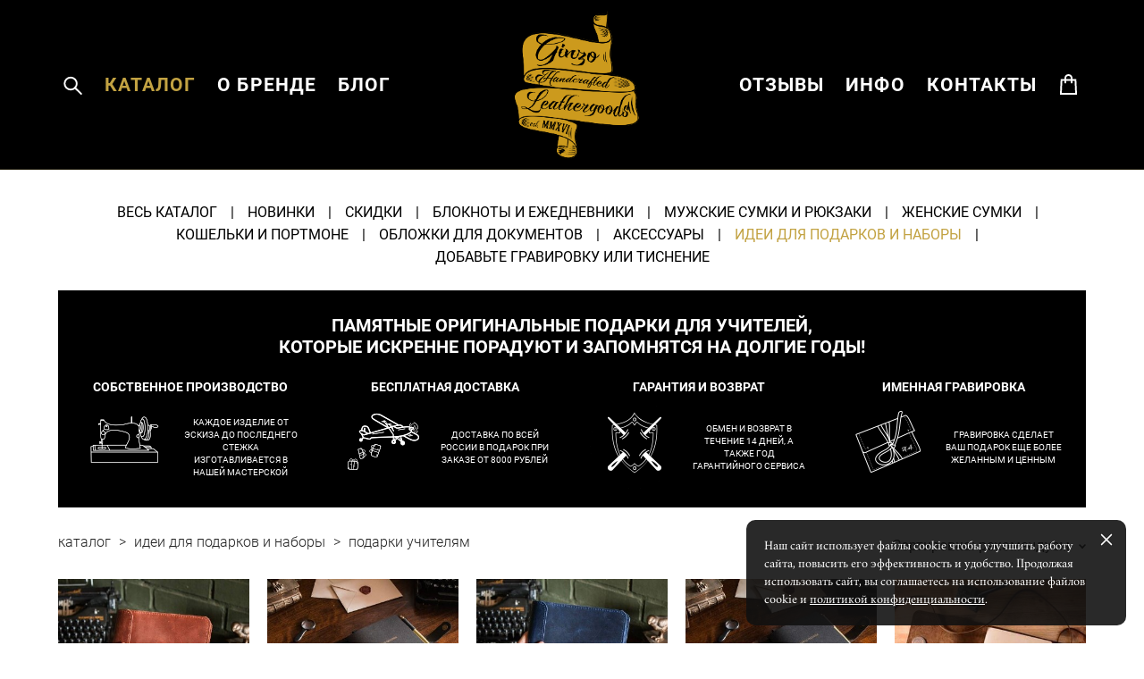

--- FILE ---
content_type: text/html; charset=UTF-8
request_url: https://ginzo.ru/shop/podarki-uchiteljam
body_size: 26920
content:
<!-- Vigbo-cms //cdn-st2.vigbo.com/u26215/34673/ january -->
<!DOCTYPE html>
<html lang="ru">
<head>
    <script>var _createCookie=function(e,o,t){var i,n="";t&&((i=new Date).setTime(i.getTime()+864e5*t),n="; expires="+i.toGMTString()),document.cookie=e+"="+o+n+"; path=/"};function getCookie(e){e=document.cookie.match(new RegExp("(?:^|; )"+e.replace(/([\.$?*|{}\(\)\[\]\\\/\+^])/g,"\\$1")+"=([^;]*)"));return e?decodeURIComponent(e[1]):void 0}"bot"==getCookie("_gphw_mode")&&_createCookie("_gphw_mode","humen",0);</script>
    <meta charset="utf-8">
<title>ПОДАРКИ УЧИТЕЛЯМ</title>
<meta name="keywords" content="подарок учителю, подарок на день учителя, купить подарок учителю, подарок на последний звонок учителю, что подарить учителю" />
<meta name="description" content="Оригинальные памятные подарки для учителей, которые покажут вашу искреннюю благодарность и отношение к человеку, а также надолго оставят теплую память о его учениках!" />
    <meta property="og:title" content="ПОДАРКИ УЧИТЕЛЯМ" />
    <meta property="og:description" content="Оригинальные памятные подарки для учителей, которые покажут вашу искреннюю благодарность и отношение к человеку, а также надолго оставят теплую память о его учениках!" />
    <meta property="og:url" content="https://ginzo.ru/shop/podarki-uchiteljam" />
    <meta property="og:type" content="website" />
        <meta property="og:image" content="//cdn-sh1.vigbo.com/shops/46679/products/22616830/images/preview-fff72f7201468fd1d6e1184cdd3789ae.jpg" />
        <meta property="og:image" content="//cdn-st2.vigbo.com/u26215/34673/logo/u-b42e69b1f9a4303cfa18d049830ed6f4@2x.png" />
        <meta property="og:image" content="//cdn-sh1.vigbo.com/shops/46679/products/22616822/images/preview-46b26f59e46b88d46731dd7db730ae9a.jpg" />

<meta name="viewport" content="width=device-width, initial-scale=1">


	<link rel="shortcut icon" href="//cdn-st2.vigbo.com/u26215/34673/favicon.ico?ver=65b804ceb5a30" type="image/x-icon" />

<!-- Blog RSS -->

<!-- Preset CSS -->
    <script>window.use_preset = false;</script>

<script>
    window.cdn_paths = {};
    window.cdn_paths.modules = '//cdn-s.vigbo.com/cms/kevin2/site/' + 'dev/scripts/site/';
    window.cdn_paths.site_scripts = '//cdn-s.vigbo.com/cms/kevin2/site/' + 'dev/scripts/';
</script>
    <link href="https://fonts.googleapis.com/css?family=Abel|Alegreya:400,400i,700,700i,800,800i,900,900i|Alex+Brush|Amatic+SC:400,700|Andika|Anonymous+Pro:400i,700i|Anton|Arimo:400,400i,700,700i|Arsenal:400,400i,700,700i|Asap:400,400i,500,500i,600,600i,700,700i|Bad+Script|Baumans|Bitter:100,100i,200,200i,300,300i,400i,500,500i,600,600i,700i,800,800i,900,900i|Brygada+1918:400,700,400i,700i|Cactus+Classical+Serif|Carlito:400,700,400i,700i|Chocolate+Classical+Sans|Comfortaa:300,400,500,600,700|Commissioner:100,200,300,400,500,600,700,800,900|Cormorant:300i,400i,500,500i,600,600i,700i|Cormorant+Garamond:300i,400i,500,500i,600,600i,700i|Cormorant+Infant:300i,400i,500,500i,600,600i,700i|Cousine:400,400i,700,700i|Crafty+Girls|Cuprum:400,400i,700,700i|Days+One|Dela+Gothic+One|Delius+Unicase:400,700|Didact+Gothic|Dosis|EB+Garamond:400i,500,500i,600,600i,700i,800,800i|Euphoria+Script|Exo|Exo+2:100,100i,200,200i,300i,400i,500,500i,600,600i,700i,800,800i,900,900i|Federo|Fira+Code:300,500,600|Fira+Sans:100,100i,200,200i,300i,400i,500,500i,600,600i,700i,800,800i,900,900i|Fira+Sans+Condensed:100,100i,200,200i,300i,400i,500,500i,600,600i,700i,800,800i,900,900i|Forum|Gentium+Book+Plus:400,700,400i,700i|Gentium+Plus:400,700,400i,700i|Geologica:100,200,300,400,500,600,700,800,900|Glegoo:400,700|Golos+Text:400,500,600,700,800,900|Gudea:400,400i,700|Handlee|IBM+Plex+Mono:100,100i,200,200i,300i,400i,500,500i,600,600i,700i|IBM+Plex+Sans:100,100i,200,200i,300i,400i,500,500i,600,600i,700i|IBM+Plex+Serif:100,100i,200,200i,300,300i,400,400i,500,500i,600,600i,700,700i|Inter:100,200,300,400,500,600,700,800,900|Inter+Tight:100,200,300,400,500,600,700,800,900,100i,200i,300i,400i,500i,600i,700i,800i,900i|Istok+Web:400,400i,700,700i|JetBrains+Mono:100,100i,200,200i,300,300i,400,400i,500,500i,600,600i,700,700i,800,800i|Jost:100,100i,200,200i,300,300i,400,400i,500,500i,600,600i,700,700i,800,800i,900,900i|Jura:400,300,500,600,700|Kelly+Slab|Kranky|Krona+One|Leckerli+One|Ledger|Liter|Lobster|Lora:400,400i,700,700i,500,500i,600,600i|Lunasima:400,700|Manrope:200,300,400,500,600,700,800|Marck+Script|Marko+One|Marmelad|Merienda+One|Merriweather:300i,400i,700i,900,900i|Moderustic:300,400,500,600,700,800|Montserrat:300i,400i,500,500i,600,600i,700i,800,800i,900,900i|Montserrat+Alternates:100,100i,200,200i,300,300i,400,400i,500,500i,600,600i,700,700i,800,800i,900,900i|Mulish:200,300,400,500,600,700,800,900,200i,300i,400i,500i,600i,700i,800i,900i|Neucha|Noticia+Text:400,400i,700,700i|Noto+Sans:400,400i,700,700i|Noto+Sans+Mono:100,200,300,400,500,600,700,800,900|Noto+Serif:400,400i,700,700i|Noto+Serif+Display:100,200,300,400,500,600,700,800,900,100i,200i,300i,400i,500i,600i,700i,800i,900i|Nova+Flat|Nova+Oval|Nova+Round|Nova+Slim|Nunito:400,200,200i,300,300i,400i,600,600i,700,700i,800,800i,900,900i|Old+Standard+TT:400i|Open+Sans:300i,400i,600,600i,700i,800,800i|Open+Sans+Condensed:300,300i,700|Oranienbaum|Original+Surfer|Oswald:200,500,600|Oxygen:300|Pacifico|Philosopher:400,400i,700,700i|Piazzolla:100,200,300,400,500,600,700,800,900,100i,200i,300i,400i,500i,600i,700i,800i,900i|Play:400,700|Playfair+Display:400,700,400i,500,500i,600,600i,700i,800,800i,900,900i|Playfair+Display+SC|Poiret+One|Press+Start+2P|Prosto+One|PT+Mono|PT+Sans:400i,700i|PT+Sans+Caption:400,700|PT+Sans+Narrow:400,700|PT+Serif:400i,700i|PT+Serif+Caption:400,400i|Quicksand|Raleway:100,100i,300i,400i,500,500i,600,600i,700i,800,800i,900,900i|Roboto:100,100i,300i,400i,500,500i,700i,900,900i|Roboto+Condensed:300i,400i,700i|Roboto+Mono:100,100i,200,200i,300,300i,400,400i,500,500i,600,600i,700,700i|Roboto+Slab:100,200,500,600,800,900|Rochester|Rokkitt:400,100,300,500,600,700,800,900|Rubik:300i,400i,500,500i,600,600i,700i,800,800i,900,900i|Ruslan+Display|Russo+One|Salsa|Satisfy|Scada:400,400i,700,700i|Snippet|Sofia|Source+Code+Pro:200,300,400,500,600,700,900|Source+Sans+Pro:200,300,400,600,700,900|Source+Serif+Pro:200,200i,300,300i,400,400i,600,600i,700,700i,900,900i|Spectral:200,200i,300,300i,400,400i,500,500i,600,600i,700,700i,800,800i|Stint+Ultra+Expanded|STIX+Two+Text:400,700,400i,700i|Syncopate|Tenor+Sans|Tinos:400,400i,700,700i|Trochut|Ubuntu:300i,400i,500,500i,700i|Ubuntu+Condensed|Ubuntu+Mono:400,400i,700,700i|Unbounded:200,300,400,500,600,700,800,900|Underdog|Unkempt:400,700|Voces|Wix+Madefor+Display:400,500,600,700,800|Wix+Madefor+Text:400,500,600,700,800,400i,500i,600i,700i,800i|Yeseva+One|Ysabeau:100,200,300,400,500,600,700,800,900,100i,200i,300i,400i,500i,600i,700i,800i,900i|Ysabeau+Infant:100,200,300,400,500,600,700,800,900,100i,200i,300i,400i,500i,600i,700i,800i,900i|Ysabeau+Office:100,200,300,400,500,600,700,800,900,100i,200i,300i,400i,500i,600i,700i,800i,900i|Ysabeau+SC:100,200,300,400,500,600,700,800,900|Zen+Old+Mincho&display=swap&subset=cyrillic" rel="stylesheet">
    <!-- Preconnect resource -->
    <link rel="preconnect" href="https://ginzo.ru/">
    <link rel="preconnect" href="//cdn-s.vigbo.com/cms/kevin2/site/">
    <link rel="preconnect" href="//cdn-sh.vigbo.com">

    <!-- Preload JS -->
    <link rel="preload" as="script" href="//cdn-s.vigbo.com/cms/kevin2/site/dev/scripts/vendor/jquery-3.3.1.min.js?ver=TMEOSz">
    <link rel="preload" as="script" href="//cdn-s.vigbo.com/cms/kevin2/site/prod/js/site.js?ver=TMEOSz">

            <!-- React Preload JS -->
        <link rel="preload" as="script" href="//cdn-s.vigbo.com/cms/kevin2/site/prod/js/runtime-main.js?ver=TMEOSz">
        <link rel="preload" as="script" href="//cdn-s.vigbo.com/cms/kevin2/site/prod/js/main.chunk.js?ver=TMEOSz">
    
    <!-- CORE CSS -->
    
        <!-- SHOP CSS -->
    <link rel="preload" as="style" onload="this.onload=null;this.rel='stylesheet'" href="//cdn-sh.vigbo.com/vigbo-cms/styles/prod/build_shop_front.css?v=o4RpKw">
    <noscript>
        <link rel="stylesheet" type="text/css" href="//cdn-sh.vigbo.com/vigbo-cms/styles/prod/build_shop_front.css?v=o4RpKw">
    </noscript>
    
    <!-- SITE CSS -->
    <link rel="preload" as="style" onload="this.onload=null;this.rel='stylesheet'" href="//cdn-s.vigbo.com/cms/kevin2/site/prod/css/build_cms_front.css?v=o4RpKw">
    <noscript>
        <link rel="stylesheet" type="text/css" href="//cdn-s.vigbo.com/cms/kevin2/site/prod/css/build_cms_front.css?v=o4RpKw">
    </noscript>

        <!-- CUSTOM SHOP CSS -->
    <link rel="preload" as="style" onload="this.onload=null;this.rel='stylesheet'" href="https://ginzo.ru/css/custom-shop.css?v=46.1494">
    <noscript>
        <link rel="stylesheet" type="text/css" href="https://ginzo.ru/css/custom-shop.css?v=46.1494">
    </noscript>
    
        <!-- React styles -->
    <link rel="preload" as="style" onload="this.onload=null;this.rel='stylesheet'" href="//cdn-s.vigbo.com/cms/kevin2/site/prod/css/main.chunk.css?ver=TMEOSz">
    <noscript>
        <link rel="stylesheet" type="text/css" href="//cdn-s.vigbo.com/cms/kevin2/site/prod/css/main.chunk.css?ver=TMEOSz">
    </noscript>
    <!-- /React styles -->
    
    <!-- LIFE CHANGED CSS -->
            <link rel="preload" as="style" onload="this.onload=null;this.rel='stylesheet'" href="https://ginzo.ru/css/custom.css?v=46.1494">
        <noscript>
            <link rel="stylesheet" type="text/css" href="https://ginzo.ru/css/custom.css?v=46.1494">
        </noscript>
    
    
                
            <link rel="preload" as="style" onload="this.onload=null;this.rel='stylesheet'" href="https://ginzo.ru/css/css_user.css?v=46.1494">
        <noscript>
            <link rel="stylesheet" type="text/css" href="https://ginzo.ru/css/css_user.css?v=46.1494">
        </noscript>
    
    
    <meta name="p:domain_verify" content="d58a21e32fab9a4c2e3004ff4dbfcf5b"/>    <style>
    .adaptive-desktop .custom__content--max-width,
    .adaptive-desktop .md-infoline__wrap {
        max-width: 100%;
    }
</style>
    <script src="//cdn-s.vigbo.com/cms/kevin2/site/dev/scripts/vendor/jquery-3.3.1.min.js?ver=TMEOSz"></script>

    </head>


	



    <body data-template="january" class="f__preset-box f__site f__2 loading locale_ru january mod--search-enable mod--img-logo mod--header-static mod--menu-action-on-scroll mod--menu-load-on-scroll mod--menu-effect-from-top mod--menu-align-content desktop mod--shop-page adaptive-desktop mod--horizontal-menu mod--infoline-disable bot-version js--loading-cascade mod--font-none-preset layout-logo-center--from-logo   " data-preview="">

            
    
        <div class="l-wrap js-wrap">

    <header class="l-header l-header-main js-header-main layout-logo-center--from-logo  ">
    <div class="l-header__wrapper custom__header-decorate-line custom__menu-bg-rgba mod--menubg-nochange custom__header-padding-y mod--show-menu-after-logo-load mod--effect-move-from-top">
        <div class="l-header__cont custom__content--max-width">
            <div class="l-header__row">
                <div class="l-header__col0 l-header__col l-header__mobile--box"><!-- mobile menu -->
                    <!-- basket icon for mobile -->
                                            <div class="md-menu__icons mod--right md-menu__li-l1">
                            <!-- Если есть поиск или корзина -->
    <div class="l-header__icons--box f__menu">
        &nbsp; <!-- для выравнивания по вертикали (дублирует размер шрифта) -->

        <div class="l-header__icons--wrap">
            <div class="js--iconBasketWrapper" >
                 <!-- если не только Поиск и есть Магазин -->
                    <!-- то выводим корзину -->
                    <div class="js--iconBasketView shop_page l-header__icon l-header__icon--cart" >
                        <a href='/shop/cart' class='shop-basket--box lnk-cart design_editor-icons' data-id='shop-cart-widget'>
                            <span class='shop-basket'>
                                                                    <!-- Basket 01 -->
                                    <svg xmlns="http://www.w3.org/2000/svg" viewBox="0 0 14.57 17.5"><path class="basket-svg-style basket-svg-edit-round basket-svg-edit-limit" d="M4.58,7.15V3.42A2.69,2.69,0,0,1,7.29.75h0A2.69,2.69,0,0,1,10,3.42V7.15"/><polygon class="basket-svg-style basket-svg-edit-limit" points="13.79 16.75 0.79 16.75 1.33 5.02 13.24 5.02 13.79 16.75"/></svg>

                                                            </span>
                            <span class='shop-cart-widget-amount'>
                                                            </span>
                        </a>
                    </div>
                
            </div>

                            <div class="l-header__icon l-header__icon--search">
                    <a class="searchform__svg js--open_searchform design_editor-icons">
                        <svg xmlns="http://www.w3.org/2000/svg" viewBox="0 0 15.5 17.5"><ellipse class="search-svg-style" cx="5.92" cy="8.01" rx="5.17" ry="5.13"/><line class="search-svg-style" x1="9.59" y1="11.64" x2="14.75" y2="16.75"/></svg>
                    </a>
                </div>
                    </div>

        <!-- Add separator -->
                <!-- -->
    </div>
                        </div>
                                    </div>

                <div class="l-header__col2 l-header__col">
                    <nav class='md-menu clearfix' data-menu-type="origin">

                        <!-- only SEARCH icon -->
                                                    <div class="md-menu__icons mod--left md-menu__li-l1 md-menu__has-separator md-menu__separator-after">
                                <!-- Если есть поиск или корзина -->
    <div class="l-header__icons--box f__menu">
        &nbsp; <!-- для выравнивания по вертикали (дублирует размер шрифта) -->

        <div class="l-header__icons--wrap">
            <div class="js--iconBasketWrapper" style="display: none;">
                
            </div>

                            <div class="l-header__icon l-header__icon--search">
                    <a class="searchform__svg js--open_searchform design_editor-icons">
                        <svg xmlns="http://www.w3.org/2000/svg" viewBox="0 0 15.5 17.5"><ellipse class="search-svg-style" cx="5.92" cy="8.01" rx="5.17" ry="5.13"/><line class="search-svg-style" x1="9.59" y1="11.64" x2="14.75" y2="16.75"/></svg>
                    </a>
                </div>
                    </div>

        <!-- Add separator -->
                <!-- -->
    </div>
                            </div>
                        
                        			<ul class="menu md-menu__main js--menu__main is--level1 		 mod--menu_left"><li  id="2738603" data-id="2738603" class="md-menu__li-l1 menu-item js--menu__li-l1  active"><a class="md-menu__href-l1 is--link-level1 f__menu mod--href-l1__shop js--shop-categories-link  big-height5" data-name="КАТАЛОГ" data-url="shop" href="https://ginzo.ru/shop"  >КАТАЛОГ</a></li><li  id="2775980" data-id="2775980" class="md-menu__li-l1 menu-item js--menu__li-l1  with-sub"><a class="md-menu__href-l1 js--menu-mobile-sildetoggle is--link-level1 f__menu   big-height5" href="https://ginzo.ru/about"  >О БРЕНДЕ</a><div class="md-menu__wrap-l2 js--menu-submenu" id="sub-2775980" data-parent-id="2775980"><ul class="mod--submenu-center js--menu-submenu__ul mod--custom-scrollbar__not-mac"><li class="md-menu__li-l2 "><a class="md-menu__href-l2 f__sub-menu" href="https://ginzo.ru/about"  >КТО МЫ</a></li><li class="md-menu__li-l2 "><a class="md-menu__href-l2 f__sub-menu" href="https://ginzo.ru/galereja"  >ГАЛЕРЕЯ</a></li></ul></div></li><li  id="2783066" data-id="2783066" class="md-menu__li-l1 menu-item js--menu__li-l1 "><a class="md-menu__href-l1 is--link-level1 f__menu  big-height5" href="https://ginzo.ru/blog"  >БЛОГ</a></li></ul><div class="md-menu-mobile__socials social-icons"><div class="social-icons-wrapper"></div></div>                    </nav>
                </div>

                <div class="l-header__col1 l-header__col l-header__logo--box mod--set-logo-max-width">
                    <div id='logoWrap' class='logo__wrap' data-lt="image">
                        
<div class="logo logo-image">
	<a href="https://ginzo.ru/">
		

			
			<img src="[data-uri]"
				 data-src="//cdn-st2.vigbo.com/u26215/34673/logo/u-b42e69b1f9a4303cfa18d049830ed6f4.png?v=46.1494"
				 alt="Аксессуары и подарки из кожи от российского бренда GINZO"
				 title="Аксессуары и подарки из кожи от российского бренда GINZO"
				 class=" mod--has-logo2x mod--has-logo1x "
				 						data-src2x="//cdn-st2.vigbo.com/u26215/34673/logo/u-b42e69b1f9a4303cfa18d049830ed6f4@2x.png?v=46.1494"
						data-width2x="125"
				 			/>
			</a>

</div>
                    </div>
                </div>

                <div class="l-header__col4 l-header__col">
                    <nav class='md-menu clearfix' data-menu-type="origin">

                        			<ul class="menu md-menu__main js--menu__main is--level1 		 mod--menu_left"><li  id="2881529" data-id="2881529" class="md-menu__li-l1 menu-item js--menu__li-l1 "><a class="md-menu__href-l1 is--link-level1 f__menu  big-height5" href="https://ginzo.ru/otzyvy"  >ОТЗЫВЫ</a></li><li  id="2738591" data-id="2738591" class="md-menu__li-l1 menu-item js--menu__li-l1  with-sub"><a class="md-menu__href-l1 js--menu-mobile-sildetoggle is--link-level1 f__menu   big-height5" href="https://ginzo.ru/payment"  >ИНФО</a><div class="md-menu__wrap-l2 js--menu-submenu" id="sub-2738591" data-parent-id="2738591"><ul class="mod--submenu-center js--menu-submenu__ul mod--custom-scrollbar__not-mac"><li class="md-menu__li-l2 "><a class="md-menu__href-l2 f__sub-menu" href="https://ginzo.ru/payment"  >ОПЛАТА</a></li><li class="md-menu__li-l2 "><a class="md-menu__href-l2 f__sub-menu" href="https://ginzo.ru/dostavka"  >ДОСТАВКА</a></li><li class="md-menu__li-l2 "><a class="md-menu__href-l2 f__sub-menu" href="https://ginzo.ru/sotrudnichestvo"  >КОРПОРАТИВНЫЕ ПОДАРКИ</a></li><li class="md-menu__li-l2 "><a class="md-menu__href-l2 f__sub-menu" href="https://ginzo.ru/garantija"  >ГАРАНТИЯ</a></li><li class="md-menu__li-l2 "><a class="md-menu__href-l2 f__sub-menu" href="https://ginzo.ru/politika-konfidentsialnosti"  >ПОЛИТИКА КОНФИДЕНЦИАЛЬНОСТИ</a></li><li class="md-menu__li-l2 "><a class="md-menu__href-l2 f__sub-menu" href="https://ginzo.ru/faq-chastye-voprosy"  >FAQ - ЧАСТО ЗАДАВАЕМЫЕ ВОПРОСЫ</a></li></ul></div></li><li  id="2738594" data-id="2738594" class="md-menu__li-l1 menu-item js--menu__li-l1 "><a class="md-menu__href-l1 is--link-level1 f__menu  big-height5" href="https://ginzo.ru/contacts"  >КОНТАКТЫ</a></li></ul><div class="md-menu-mobile__socials social-icons"><div class="social-icons-wrapper"></div></div>
                        <!-- only BASKET icon -->
                                                    <div class="js--menu-icons md-menu__icons mod--right md-menu__li-l1 md-menu__has-separator shop_page" >
                                <!-- Если есть поиск или корзина -->
    <div class="l-header__icons--box f__menu">
        &nbsp; <!-- для выравнивания по вертикали (дублирует размер шрифта) -->

        <div class="l-header__icons--wrap">
            <div class="js--iconBasketWrapper" >
                 <!-- если не только Поиск и есть Магазин -->
                    <!-- то выводим корзину -->
                    <div class="js--iconBasketView shop_page l-header__icon l-header__icon--cart" >
                        <a href='/shop/cart' class='shop-basket--box lnk-cart design_editor-icons' data-id='shop-cart-widget'>
                            <span class='shop-basket'>
                                                                    <!-- Basket 01 -->
                                    <svg xmlns="http://www.w3.org/2000/svg" viewBox="0 0 14.57 17.5"><path class="basket-svg-style basket-svg-edit-round basket-svg-edit-limit" d="M4.58,7.15V3.42A2.69,2.69,0,0,1,7.29.75h0A2.69,2.69,0,0,1,10,3.42V7.15"/><polygon class="basket-svg-style basket-svg-edit-limit" points="13.79 16.75 0.79 16.75 1.33 5.02 13.24 5.02 13.79 16.75"/></svg>

                                                            </span>
                            <span class='shop-cart-widget-amount'>
                                                            </span>
                        </a>
                    </div>
                
            </div>

                            <div class="l-header__icon l-header__icon--search">
                    <a class="searchform__svg js--open_searchform design_editor-icons">
                        <svg xmlns="http://www.w3.org/2000/svg" viewBox="0 0 15.5 17.5"><ellipse class="search-svg-style" cx="5.92" cy="8.01" rx="5.17" ry="5.13"/><line class="search-svg-style" x1="9.59" y1="11.64" x2="14.75" y2="16.75"/></svg>
                    </a>
                </div>
                    </div>

        <!-- Add separator -->
                <!-- -->
    </div>
                            </div>
                                            </nav>
                </div>

                <div class="l-header__col3 l-header__col l-header__ham--box" data-count-pages="6">
    <div class="md-menu__hamburger js-mob-menu-open">
        <svg height="20px" xmlns="http://www.w3.org/2000/svg" viewBox="0 0 18 17.5"><line class="hamburger-svg-style" y1="1" x2="18" y2="1"/><line class="hamburger-svg-style" y1="7" x2="18" y2="7"/><line class="hamburger-svg-style" y1="13" x2="18" y2="13"/></svg>
    </div>
</div>
            </div>
        </div>
    </div>
</header>



        <!-- Mobile menu -->
        <!-- mobile menu -->
<div  data-menu-type="mobile" data-custom-scroll data-set-top="stay-in-window" class="custom__header-decorate-line mod--custom-scroll-hidden mod--custom-scroll-resize md-menu--mobile js--menu--mobile mod--set-top--stop-mobile">
    <div class="md-menu--mobile__cont js--menu-mobile__cont">
                <div class="md-menu__icons mod--right md-menu__li-l1 js--menu__li-l1">
            <!-- Если есть поиск или корзина -->
    <div class="l-header__icons--box f__menu">
        &nbsp; <!-- для выравнивания по вертикали (дублирует размер шрифта) -->

        <div class="l-header__icons--wrap">
            <div class="js--iconBasketWrapper" >
                 <!-- если не только Поиск и есть Магазин -->
                    <!-- то выводим корзину -->
                    <div class="js--iconBasketView shop_page l-header__icon l-header__icon--cart" >
                        <a href='/shop/cart' class='shop-basket--box lnk-cart design_editor-icons' data-id='shop-cart-widget'>
                            <span class='shop-basket'>
                                                                    <!-- Basket 01 -->
                                    <svg xmlns="http://www.w3.org/2000/svg" viewBox="0 0 14.57 17.5"><path class="basket-svg-style basket-svg-edit-round basket-svg-edit-limit" d="M4.58,7.15V3.42A2.69,2.69,0,0,1,7.29.75h0A2.69,2.69,0,0,1,10,3.42V7.15"/><polygon class="basket-svg-style basket-svg-edit-limit" points="13.79 16.75 0.79 16.75 1.33 5.02 13.24 5.02 13.79 16.75"/></svg>

                                                            </span>
                            <span class='shop-cart-widget-amount'>
                                                            </span>
                        </a>
                    </div>
                
            </div>

                            <div class="l-header__icon l-header__icon--search">
                    <a class="searchform__svg js--open_searchform design_editor-icons">
                        <svg xmlns="http://www.w3.org/2000/svg" viewBox="0 0 15.5 17.5"><ellipse class="search-svg-style" cx="5.92" cy="8.01" rx="5.17" ry="5.13"/><line class="search-svg-style" x1="9.59" y1="11.64" x2="14.75" y2="16.75"/></svg>
                    </a>
                </div>
                    </div>

        <!-- Add separator -->
                <!-- -->
    </div>
        </div>
        
        			<ul class="menu md-menu__main js--menu__main is--level1 		 mod--menu_left"><li  id="2738603" data-id="2738603" class="md-menu__li-l1 menu-item js--menu__li-l1  active"><a class="md-menu__href-l1 is--link-level1 f__menu mod--href-l1__shop js--shop-categories-link  big-height5" data-name="КАТАЛОГ" data-url="shop" href="https://ginzo.ru/shop"  >КАТАЛОГ</a></li><li  id="2775980" data-id="2775980" class="md-menu__li-l1 menu-item js--menu__li-l1  with-sub"><a class="md-menu__href-l1 js--menu-mobile-sildetoggle is--link-level1 f__menu   big-height5" href="https://ginzo.ru/about"  >О БРЕНДЕ</a><div class="md-menu__wrap-l2 js--menu-submenu" id="sub-2775980" data-parent-id="2775980"><ul class="mod--submenu-center js--menu-submenu__ul mod--custom-scrollbar__not-mac"><li class="md-menu__li-l2 "><a class="md-menu__href-l2 f__sub-menu" href="https://ginzo.ru/about"  >КТО МЫ</a></li><li class="md-menu__li-l2 "><a class="md-menu__href-l2 f__sub-menu" href="https://ginzo.ru/galereja"  >ГАЛЕРЕЯ</a></li></ul></div></li><li  id="2783066" data-id="2783066" class="md-menu__li-l1 menu-item js--menu__li-l1 "><a class="md-menu__href-l1 is--link-level1 f__menu  big-height5" href="https://ginzo.ru/blog"  >БЛОГ</a></li><li  id="2881529" data-id="2881529" class="md-menu__li-l1 menu-item js--menu__li-l1 "><a class="md-menu__href-l1 is--link-level1 f__menu  big-height5" href="https://ginzo.ru/otzyvy"  >ОТЗЫВЫ</a></li><li  id="2738591" data-id="2738591" class="md-menu__li-l1 menu-item js--menu__li-l1  with-sub"><a class="md-menu__href-l1 js--menu-mobile-sildetoggle is--link-level1 f__menu   big-height5" href="https://ginzo.ru/payment"  >ИНФО</a><div class="md-menu__wrap-l2 js--menu-submenu" id="sub-2738591" data-parent-id="2738591"><ul class="mod--submenu-center js--menu-submenu__ul mod--custom-scrollbar__not-mac"><li class="md-menu__li-l2 "><a class="md-menu__href-l2 f__sub-menu" href="https://ginzo.ru/payment"  >ОПЛАТА</a></li><li class="md-menu__li-l2 "><a class="md-menu__href-l2 f__sub-menu" href="https://ginzo.ru/dostavka"  >ДОСТАВКА</a></li><li class="md-menu__li-l2 "><a class="md-menu__href-l2 f__sub-menu" href="https://ginzo.ru/sotrudnichestvo"  >КОРПОРАТИВНЫЕ ПОДАРКИ</a></li><li class="md-menu__li-l2 "><a class="md-menu__href-l2 f__sub-menu" href="https://ginzo.ru/garantija"  >ГАРАНТИЯ</a></li><li class="md-menu__li-l2 "><a class="md-menu__href-l2 f__sub-menu" href="https://ginzo.ru/politika-konfidentsialnosti"  >ПОЛИТИКА КОНФИДЕНЦИАЛЬНОСТИ</a></li><li class="md-menu__li-l2 "><a class="md-menu__href-l2 f__sub-menu" href="https://ginzo.ru/faq-chastye-voprosy"  >FAQ - ЧАСТО ЗАДАВАЕМЫЕ ВОПРОСЫ</a></li></ul></div></li><li  id="2738594" data-id="2738594" class="md-menu__li-l1 menu-item js--menu__li-l1 "><a class="md-menu__href-l1 is--link-level1 f__menu  big-height5" href="https://ginzo.ru/contacts"  >КОНТАКТЫ</a></li></ul><div class="md-menu-mobile__socials social-icons"><div class="social-icons-wrapper"></div></div>
        <span class="js-close-mobile-menu close-mobile-menu">
        <!--<svg width="20px" height="20px"  xmlns="http://www.w3.org/2000/svg" viewBox="0 0 14.39 17.5"><line class="close-menu-burger" x1="0.53" y1="2.04" x2="13.86" y2="15.37"/><line class="close-menu-burger" x1="0.53" y1="15.37" x2="13.86" y2="2.04"/></svg>-->
            <svg xmlns="http://www.w3.org/2000/svg" width="18" height="18" viewBox="0 0 18 18"><path class="close-menu-burger" fill="none" fill-rule="evenodd" stroke="#fff" stroke-linecap="round" stroke-linejoin="round" stroke-width="1.5" d="M9 9.5l8-8-8 8-8-8 8 8zm0 0l8 8-8-8-8 8 8-8z"/></svg>
        </span>
    </div>
</div>

        <!-- Blog Slider -->
        
        <!-- CONTENT -->
        <div class="l-content l-content--main  desktop ">
            <section class="l-content--box l-content--box-shop js--box-shop shopCategoryPage" data-hash="shop" data-structure="">
    <div class="container custom__content--max-width">
        
<style>
    .shop-static-grid .static-grid-item .static-grid-cell {margin-left: 20px; margin-bottom: 20px;}</style>

<div class="shop-products mod--mobile-two mod--category-menu__horizontal" >

        <nav class="shop-menu horizontal-dropdown">
        <ul>
            
                                <li class="shop-menu-item ">
                    <a class="shop-menu__href-level-1 de--shop-menu__li-level-1 f__s_category f__3" href="https://ginzo.ru/shop/vse">
                        ВЕСЬ КАТАЛОГ                    </a>
                                    </li>
                <li class="shop-menu__href-level-1 de--shop-menu__li-level-1 separator f__s_category f__3 f__mt-0 f__mb-0">|</li>
            
                                <li class="shop-menu-item ">
                    <a class="shop-menu__href-level-1 de--shop-menu__li-level-1 f__s_category f__3" href="https://ginzo.ru/shop/new">
                        НОВИНКИ                    </a>
                                    </li>
                <li class="shop-menu__href-level-1 de--shop-menu__li-level-1 separator f__s_category f__3 f__mt-0 f__mb-0">|</li>
            
                                <li class="shop-menu-item ">
                    <a class="shop-menu__href-level-1 de--shop-menu__li-level-1 f__s_category f__3" href="https://ginzo.ru/shop/sale">
                        СКИДКИ                    </a>
                                    </li>
                <li class="shop-menu__href-level-1 de--shop-menu__li-level-1 separator f__s_category f__3 f__mt-0 f__mb-0">|</li>
            
                                <li class="shop-menu-item  with-sub">
                    <a class="shop-menu__href-level-1 de--shop-menu__li-level-1 f__s_category f__3" href="https://ginzo.ru/shop/bloknoty" data-open-menu-link="1">
                        БЛОКНОТЫ И ЕЖЕДНЕВНИКИ                    </a>
                                            <ul class="shop-sub-menu js--shop-submenu mod--custom-scrollbar ">
                            
                                                                <li class="shop-menu-item de--shop-menu__dropdown__bg ">
                                    <a class="shop-menu__href-level-2 de--shop-menu__li-level-2 f__s_sub-category f__3" href="https://ginzo.ru/shop/kozhanie-bloknoty-na-koltsah">БЛОКНОТЫ НА КОЛЬЦАХ</a>
                                </li>
                            
                                                                <li class="shop-menu-item de--shop-menu__dropdown__bg ">
                                    <a class="shop-menu__href-level-2 de--shop-menu__li-level-2 f__s_sub-category f__3" href="https://ginzo.ru/shop/kozhanye-ezhednevniki">КОЖАНЫЕ ЕЖЕДНЕВНИКИ</a>
                                </li>
                            
                                                                <li class="shop-menu-item de--shop-menu__dropdown__bg ">
                                    <a class="shop-menu__href-level-2 de--shop-menu__li-level-2 f__s_sub-category f__3" href="https://ginzo.ru/shop/biznes-bloknoty">БИЗНЕС БЛОКНОТЫ И ЕЖЕДНЕВНИКИ</a>
                                </li>
                            
                                                                <li class="shop-menu-item de--shop-menu__dropdown__bg ">
                                    <a class="shop-menu__href-level-2 de--shop-menu__li-level-2 f__s_sub-category f__3" href="https://ginzo.ru/shop/krasivye-i-jarkie-bloknoty">КРАСИВЫЕ И ЯРКИЕ БЛОКНОТЫ</a>
                                </li>
                            
                                                                <li class="shop-menu-item de--shop-menu__dropdown__bg ">
                                    <a class="shop-menu__href-level-2 de--shop-menu__li-level-2 f__s_sub-category f__3" href="https://ginzo.ru/shop/bloknoty-i-ezhednevniki-s-smennim-blokom">ОБЛОЖКИ СО СМЕННЫМ БЛОКОМ</a>
                                </li>
                            
                                                                <li class="shop-menu-item de--shop-menu__dropdown__bg ">
                                    <a class="shop-menu__href-level-2 de--shop-menu__li-level-2 f__s_sub-category f__3" href="https://ginzo.ru/shop/bloknoty-organajzery">БЛОКНОТЫ ПО РАЗМЕРАМ</a>
                                </li>
                            
                                                                <li class="shop-menu-item de--shop-menu__dropdown__bg ">
                                    <a class="shop-menu__href-level-2 de--shop-menu__li-level-2 f__s_sub-category f__3" href="https://ginzo.ru/shop/podarochnye-bloknoty">ПОДАРОЧНЫЕ БЛОКНОТЫ</a>
                                </li>
                            
                                                                <li class="shop-menu-item de--shop-menu__dropdown__bg ">
                                    <a class="shop-menu__href-level-2 de--shop-menu__li-level-2 f__s_sub-category f__3" href="https://ginzo.ru/shop/imennye-bloknoty">ИМЕННЫЕ БЛОКНОТЫ</a>
                                </li>
                            
                                                                <li class="shop-menu-item de--shop-menu__dropdown__bg ">
                                    <a class="shop-menu__href-level-2 de--shop-menu__li-level-2 f__s_sub-category f__3" href="https://ginzo.ru/shop/dopolnenija-i-smennye-bloki">ДОПОЛНЕНИЯ И СМЕННЫЕ БЛОКИ</a>
                                </li>
                            
                                                                <li class="shop-menu-item de--shop-menu__dropdown__bg ">
                                    <a class="shop-menu__href-level-2 de--shop-menu__li-level-2 f__s_sub-category f__3" href="https://ginzo.ru/shop/karmannye-bloknoty-a6">ФОРМАТ А6</a>
                                </li>
                            
                                                                <li class="shop-menu-item de--shop-menu__dropdown__bg ">
                                    <a class="shop-menu__href-level-2 de--shop-menu__li-level-2 f__s_sub-category f__3" href="https://ginzo.ru/shop/bloknoty-i-ezhednevniki-a4">ФОРМАТ А4</a>
                                </li>
                            
                                                                <li class="shop-menu-item de--shop-menu__dropdown__bg ">
                                    <a class="shop-menu__href-level-2 de--shop-menu__li-level-2 f__s_sub-category f__3" href="https://ginzo.ru/shop/bloknoty-i-ezhednevniki-a5">ФОРМАТ А5</a>
                                </li>
                                                    </ul>
                                    </li>
                <li class="shop-menu__href-level-1 de--shop-menu__li-level-1 separator f__s_category f__3 f__mt-0 f__mb-0">|</li>
            
                                <li class="shop-menu-item  with-sub">
                    <a class="shop-menu__href-level-1 de--shop-menu__li-level-1 f__s_category f__3" href="https://ginzo.ru/shop/muzhskie-sumki-iz-kozhi" data-open-menu-link="1">
                        МУЖСКИЕ СУМКИ И РЮКЗАКИ                    </a>
                                            <ul class="shop-sub-menu js--shop-submenu mod--custom-scrollbar ">
                            
                                                                <li class="shop-menu-item de--shop-menu__dropdown__bg ">
                                    <a class="shop-menu__href-level-2 de--shop-menu__li-level-2 f__s_sub-category f__3" href="https://ginzo.ru/shop/portfeli-i-delovye-sumki">ПОРТФЕЛИ И ДЕЛОВЫЕ СУМКИ</a>
                                </li>
                            
                                                                <li class="shop-menu-item de--shop-menu__dropdown__bg ">
                                    <a class="shop-menu__href-level-2 de--shop-menu__li-level-2 f__s_sub-category f__3" href="https://ginzo.ru/shop/muzhskie-rjukzaki">МУЖСКИЕ РЮКЗАКИ</a>
                                </li>
                            
                                                                <li class="shop-menu-item de--shop-menu__dropdown__bg ">
                                    <a class="shop-menu__href-level-2 de--shop-menu__li-level-2 f__s_sub-category f__3" href="https://ginzo.ru/shop/muzhskie-sumki-cherez-plecho">МУЖСКИЕ СУМКИ ЧЕРЕЗ ПЛЕЧО</a>
                                </li>
                            
                                                                <li class="shop-menu-item de--shop-menu__dropdown__bg ">
                                    <a class="shop-menu__href-level-2 de--shop-menu__li-level-2 f__s_sub-category f__3" href="https://ginzo.ru/shop/muzhskie-pojasnye-sumki">МУЖСКИЕ ПОЯСНЫЕ СУМКИ</a>
                                </li>
                            
                                                                <li class="shop-menu-item de--shop-menu__dropdown__bg ">
                                    <a class="shop-menu__href-level-2 de--shop-menu__li-level-2 f__s_sub-category f__3" href="https://ginzo.ru/shop/dorozhnye-sumki-kozhanie">ДОРОЖНЫЕ СУМКИ</a>
                                </li>
                            
                                                                <li class="shop-menu-item de--shop-menu__dropdown__bg ">
                                    <a class="shop-menu__href-level-2 de--shop-menu__li-level-2 f__s_sub-category f__3" href="https://ginzo.ru/shop/sumki-planshety">СУМКИ ПЛАНШЕТЫ</a>
                                </li>
                                                    </ul>
                                    </li>
                <li class="shop-menu__href-level-1 de--shop-menu__li-level-1 separator f__s_category f__3 f__mt-0 f__mb-0">|</li>
            
                                <li class="shop-menu-item  with-sub">
                    <a class="shop-menu__href-level-1 de--shop-menu__li-level-1 f__s_category f__3" href="https://ginzo.ru/shop/sumki" data-open-menu-link="1">
                        ЖЕНСКИЕ СУМКИ                    </a>
                                            <ul class="shop-sub-menu js--shop-submenu mod--custom-scrollbar ">
                            
                                                                <li class="shop-menu-item de--shop-menu__dropdown__bg ">
                                    <a class="shop-menu__href-level-2 de--shop-menu__li-level-2 f__s_sub-category f__3" href="https://ginzo.ru/shop/zhenskie-sumki-kozhanie">ЖЕНСКИЕ СУМКИ НА ПЛЕЧО</a>
                                </li>
                            
                                                                <li class="shop-menu-item de--shop-menu__dropdown__bg ">
                                    <a class="shop-menu__href-level-2 de--shop-menu__li-level-2 f__s_sub-category f__3" href="https://ginzo.ru/shop/sumki-shoppery">СУМКИ ШОППЕРЫ</a>
                                </li>
                                                    </ul>
                                    </li>
                <li class="shop-menu__href-level-1 de--shop-menu__li-level-1 separator f__s_category f__3 f__mt-0 f__mb-0">|</li>
            
                                <li class="shop-menu-item  with-sub">
                    <a class="shop-menu__href-level-1 de--shop-menu__li-level-1 f__s_category f__3" href="https://ginzo.ru/shop/portmone" data-open-menu-link="1">
                        КОШЕЛЬКИ И ПОРТМОНЕ                    </a>
                                            <ul class="shop-sub-menu js--shop-submenu mod--custom-scrollbar ">
                            
                                                                <li class="shop-menu-item de--shop-menu__dropdown__bg ">
                                    <a class="shop-menu__href-level-2 de--shop-menu__li-level-2 f__s_sub-category f__3" href="https://ginzo.ru/shop/muzhskie-portmone">МУЖСКИЕ ПОРТМОНЕ</a>
                                </li>
                            
                                                                <li class="shop-menu-item de--shop-menu__dropdown__bg ">
                                    <a class="shop-menu__href-level-2 de--shop-menu__li-level-2 f__s_sub-category f__3" href="https://ginzo.ru/shop/womens_wallets">ЖЕНСКИЕ КОШЕЛЬКИ</a>
                                </li>
                            
                                                                <li class="shop-menu-item de--shop-menu__dropdown__bg ">
                                    <a class="shop-menu__href-level-2 de--shop-menu__li-level-2 f__s_sub-category f__3" href="https://ginzo.ru/shop/cardholders">КАРТХОЛДЕРЫ, ВИЗИТНИЦЫ</a>
                                </li>
                            
                                                                <li class="shop-menu-item de--shop-menu__dropdown__bg ">
                                    <a class="shop-menu__href-level-2 de--shop-menu__li-level-2 f__s_sub-category f__3" href="https://ginzo.ru/shop/zazhim-dlja-deneg">ЗАЖИМЫ ДЛЯ ДЕНЕГ</a>
                                </li>
                            
                                                                <li class="shop-menu-item de--shop-menu__dropdown__bg ">
                                    <a class="shop-menu__href-level-2 de--shop-menu__li-level-2 f__s_sub-category f__3" href="https://ginzo.ru/shop/koshelki-i-portmone-na-molnii">КОШЕЛЬКИ И ПОРТМОНЕ НА МОЛНИИ</a>
                                </li>
                            
                                                                <li class="shop-menu-item de--shop-menu__dropdown__bg ">
                                    <a class="shop-menu__href-level-2 de--shop-menu__li-level-2 f__s_sub-category f__3" href="https://ginzo.ru/shop/imennye-koshelki-i-portmone">ИМЕННЫЕ КОШЕЛЬКИ И ПОРТМОНЕ</a>
                                </li>
                                                    </ul>
                                    </li>
                <li class="shop-menu__href-level-1 de--shop-menu__li-level-1 separator f__s_category f__3 f__mt-0 f__mb-0">|</li>
            
                                <li class="shop-menu-item  with-sub">
                    <a class="shop-menu__href-level-1 de--shop-menu__li-level-1 f__s_category f__3" href="https://ginzo.ru/shop/oblozhki-dlja-dokumentov" data-open-menu-link="1">
                        ОБЛОЖКИ ДЛЯ ДОКУМЕНТОВ                    </a>
                                            <ul class="shop-sub-menu js--shop-submenu mod--custom-scrollbar ">
                            
                                                                <li class="shop-menu-item de--shop-menu__dropdown__bg ">
                                    <a class="shop-menu__href-level-2 de--shop-menu__li-level-2 f__s_sub-category f__3" href="https://ginzo.ru/shop/auto-docs">ОБЛОЖКИ ДЛЯ АВТОДОКУМЕНТОВ</a>
                                </li>
                            
                                                                <li class="shop-menu-item de--shop-menu__dropdown__bg ">
                                    <a class="shop-menu__href-level-2 de--shop-menu__li-level-2 f__s_sub-category f__3" href="https://ginzo.ru/shop/papki-dlja-dokumentov-iz-kozhi">ПАПКИ ДЛЯ ДОКУМЕНТОВ</a>
                                </li>
                            
                                                                <li class="shop-menu-item de--shop-menu__dropdown__bg ">
                                    <a class="shop-menu__href-level-2 de--shop-menu__li-level-2 f__s_sub-category f__3" href="https://ginzo.ru/shop/passport">ОБЛОЖКИ НА ПАСПОРТ</a>
                                </li>
                                                    </ul>
                                    </li>
                <li class="shop-menu__href-level-1 de--shop-menu__li-level-1 separator f__s_category f__3 f__mt-0 f__mb-0">|</li>
            
                                <li class="shop-menu-item  with-sub">
                    <a class="shop-menu__href-level-1 de--shop-menu__li-level-1 f__s_category f__3" href="https://ginzo.ru/shop/aksessuary" data-open-menu-link="1">
                        АКСЕССУАРЫ                    </a>
                                            <ul class="shop-sub-menu js--shop-submenu mod--custom-scrollbar ">
                            
                                                                <li class="shop-menu-item de--shop-menu__dropdown__bg ">
                                    <a class="shop-menu__href-level-2 de--shop-menu__li-level-2 f__s_sub-category f__3" href="https://ginzo.ru/shop/chehly-dlja-tehniki">ЧЕХЛЫ ДЛЯ ТЕХНИКИ</a>
                                </li>
                            
                                                                <li class="shop-menu-item de--shop-menu__dropdown__bg ">
                                    <a class="shop-menu__href-level-2 de--shop-menu__li-level-2 f__s_sub-category f__3" href="https://ginzo.ru/shop/keyholders">КЛЮЧНИЦЫ</a>
                                </li>
                            
                                                                <li class="shop-menu-item de--shop-menu__dropdown__bg ">
                                    <a class="shop-menu__href-level-2 de--shop-menu__li-level-2 f__s_sub-category f__3" href="https://ginzo.ru/shop/belts">РЕМНИ</a>
                                </li>
                            
                                                                <li class="shop-menu-item de--shop-menu__dropdown__bg ">
                                    <a class="shop-menu__href-level-2 de--shop-menu__li-level-2 f__s_sub-category f__3" href="https://ginzo.ru/shop/kovriki-dlja-myshi">КОВРИКИ ДЛЯ МЫШИ</a>
                                </li>
                            
                                                                <li class="shop-menu-item de--shop-menu__dropdown__bg ">
                                    <a class="shop-menu__href-level-2 de--shop-menu__li-level-2 f__s_sub-category f__3" href="https://ginzo.ru/shop/aksessuari-dlja-ofisa">ДЛЯ ОФИСА</a>
                                </li>
                            
                                                                <li class="shop-menu-item de--shop-menu__dropdown__bg ">
                                    <a class="shop-menu__href-level-2 de--shop-menu__li-level-2 f__s_sub-category f__3" href="https://ginzo.ru/shop/aksessuari-dlja-puteshestvij">ДЛЯ ПУТЕШЕСТВИЙ</a>
                                </li>
                                                    </ul>
                                    </li>
                <li class="shop-menu__href-level-1 de--shop-menu__li-level-1 separator f__s_category f__3 f__mt-0 f__mb-0">|</li>
            
                                <li class="shop-menu-item  with-sub">
                    <a class="shop-menu__href-level-1 de--shop-menu__li-level-1 f__s_category f__3" href="https://ginzo.ru/shop/gift_set" data-open-menu-link="1">
                        ИДЕИ ДЛЯ ПОДАРКОВ И НАБОРЫ                    </a>
                                            <ul class="shop-sub-menu js--shop-submenu mod--custom-scrollbar ">
                            
                                                                <li class="shop-menu-item de--shop-menu__dropdown__bg ">
                                    <a class="shop-menu__href-level-2 de--shop-menu__li-level-2 f__s_sub-category f__3" href="https://ginzo.ru/shop/set">ПОДАРОЧНЫЕ НАБОРЫ</a>
                                </li>
                            
                                                                <li class="shop-menu-item de--shop-menu__dropdown__bg ">
                                    <a class="shop-menu__href-level-2 de--shop-menu__li-level-2 f__s_sub-category f__3" href="https://ginzo.ru/shop/delovye-podarki">ДЕЛОВЫЕ ПОДАРКИ: РУКОВОДИТЕЛЮ | КОЛЛЕГАМ</a>
                                </li>
                            
                                                                <li class="shop-menu-item de--shop-menu__dropdown__bg ">
                                    <a class="shop-menu__href-level-2 de--shop-menu__li-level-2 f__s_sub-category f__3" href="https://ginzo.ru/shop/dlja-puteshestvij">ДЛЯ ПУТЕШЕСТВИЙ | В КОМАНДИРОВКУ</a>
                                </li>
                            
                                                                <li class="shop-menu-item de--shop-menu__dropdown__bg active">
                                    <a class="shop-menu__href-level-2 de--shop-menu__li-level-2 f__s_sub-category f__3" href="https://ginzo.ru/shop/podarki-uchiteljam">ПОДАРКИ УЧИТЕЛЯМ</a>
                                </li>
                            
                                                                <li class="shop-menu-item de--shop-menu__dropdown__bg ">
                                    <a class="shop-menu__href-level-2 de--shop-menu__li-level-2 f__s_sub-category f__3" href="https://ginzo.ru/shop/podarochnye-sertifikaty">ПОДАРОЧНЫЕ СЕРТИФИКАТЫ</a>
                                </li>
                                                    </ul>
                                    </li>
                <li class="shop-menu__href-level-1 de--shop-menu__li-level-1 separator f__s_category f__3 f__mt-0 f__mb-0">|</li>
            
                                <li class="shop-menu-item ">
                    <a class="shop-menu__href-level-1 de--shop-menu__li-level-1 f__s_category f__3" href="https://ginzo.ru/shop/personalizatsija-izdelij">
                        ДОБАВЬТЕ ГРАВИРОВКУ ИЛИ ТИСНЕНИЕ                    </a>
                                    </li>
                <li class="shop-menu__href-level-1 de--shop-menu__li-level-1 separator f__s_category f__3 f__mt-0 f__mb-0">|</li>
                    </ul>
    </nav>


                            <div class="shop-category-description ">
                                    <style type="text/css">/* UTP */
.catalog-spreadpage-utp-container {
font-family:roboto bold;
background-color:#000;
padding:5px;
color: #fff;
text-transform: uppercase;

}
.catalog-spreadpage-utp__list {
text-align: center;
display: grid;
grid-template-columns: repeat(4, 1fr);
padding: 20px 20px 10px;
gap: 3vw;
max-width: 1400px;
margin: 0 auto;
}
h4.catalog-spreadpage-utp__title {
color: #fff;
font-size: 14px;
margin: 0 0 5px;
}
.catalog-spreadpage-utp__item-wrap {
display: flex;
align-items: center;
}
.catalog-spreadpage-utp__text {
font-size: 10px;
margin: 0;
font-family: roboto regular;
}
.catalog-spreadpage-utp__img {
margin-right: 10px
}
.catalog-spreadpage-utp-bottom-text {
color: #fff;
text-align: center;
text-transform: none;
font-family: raleway light;
font-size: 12px;
padding: 0 20px;
max-width: 1400px;
margin: 0 auto;
}
/* /UTP */

@media (max-width: 1190px) {
.catalog-spreadpage-utp__list {
grid-template-columns: repeat(2, 1fr);
width: 560px;
margin: 0 auto;
gap: 1vw;
}
}

@media (max-width: 615px) {
.catalog-spreadpage-utp__list {
width: 425px;
}
.catalog-spreadpage-utp__img img {
width: 70px;
}
h4.catalog-spreadpage-utp__title {
font-size: 10px;
}
.catalog-spreadpage-utp__img {
margin-right: 3px;
}
.catalog-spreadpage-utp__text {
font-size: 8px;
}
.catalog-spreadpage-utp-bottom-text {
font-size: 10px;
}
}

@media (max-width: 470px) {
.catalog-spreadpage-utp__list {
padding: 10px 5px;
width: 270px;
}
.catalog-spreadpage-utp__img img {
width: 48px;
}
h4.catalog-spreadpage-utp__title {
font-size: 7px;
margin: 0;
}
.catalog-spreadpage-utp__text {
font-size: 5.5px;
}
.catalog-spreadpage-utp__item:nth-child(1) {
margin-bottom: 7px;
}
.catalog-spreadpage-utp__item:nth-child(2) {
margin-bottom: 7px;
}
.catalog-spreadpage-utp-bottom-text {
font-size: 6px;
margin-bottom: 10px;
}
}
.product-title {
text-transform: uppercase;
}
</style>
<div style="background-color: rgb(0, 0, 0); padding: 17px 0 0; text-align: center;">
<h1 class="product-title" style="margin: 10px 0 0 !important;font-size:20px;font-family:roboto bold;color:#FFFFFF;">Памятные оригинальные подарки для учителей,<br />
которые искренне порадуют и запомнятся на долгие годы!</h1>

<div class="catalog-spreadpage-utp-container">
<div class="catalog-spreadpage-utp__list">
<div class="catalog-spreadpage-utp__item">
<h4 class="catalog-spreadpage-utp__title">Собственное производство</h4>

<div class="catalog-spreadpage-utp__item-wrap">
<div class="catalog-spreadpage-utp__img"><img src="//shop.web02.vigbo.ru/vigbo-cms/storage/shops/46679/editor/Svoe_proizvodstvo.png" /></div>

<p class="catalog-spreadpage-utp__text">Каждое изделие от эскиза до последнего стежка изготавливается в нашей мастерской</p>
</div>
</div>

<div class="catalog-spreadpage-utp__item">
<h4 class="catalog-spreadpage-utp__title">Бесплатная доставка</h4>

<div class="catalog-spreadpage-utp__item-wrap">
<div class="catalog-spreadpage-utp__img"><img src="//shop.web02.vigbo.ru/vigbo-cms/storage/shops/46679/editor/f4d33bd6_dostavka_besplatnaya.png" /></div>

<p class="catalog-spreadpage-utp__text">Доставка по всей России в подарок при заказе от 8000 рублей</p>
</div>
</div>

<div class="catalog-spreadpage-utp__item">
<h4 class="catalog-spreadpage-utp__title">Гарантия и возврат</h4>

<div class="catalog-spreadpage-utp__item-wrap">
<div class="catalog-spreadpage-utp__img"><img src="//shop.web02.vigbo.ru/vigbo-cms/storage/shops/46679/editor/84d076bb_Garantiya.png" /></div>

<p class="catalog-spreadpage-utp__text">Обмен и возврат в течение 14 дней, а также год гарантийного сервиса</p>
</div>
</div>

<div class="catalog-spreadpage-utp__item">
<h4 class="catalog-spreadpage-utp__title">Именная гравировка</h4>

<div class="catalog-spreadpage-utp__item-wrap">
<div class="catalog-spreadpage-utp__img"><img src="//shop.web02.vigbo.ru/vigbo-cms/storage/shops/46679/editor/1a1d611f_Gravirovka.png" /></div>

<p class="catalog-spreadpage-utp__text">Гравировка сделает ваш подарок еще более желанным и ценным</p>
</div>
</div>
</div>
</div>
</div>                            </div>
        
        
        <div class="shop-products__top-line js--shop-products__top-line  ">
                            <!-- +Breadcrumbs -->
                <nav class="shop-bread-crumbs autotest--shop-bread-crumbs f__s_crumbs f__3 de--shop-breadcrumbs__font-family">
                                        <a href="https://ginzo.ru/shop" class="de--shop-breadcrumbs__font-family">каталог</a>
                    <span class="shop-separator">&GT;</span>
                                                            <a href="https://ginzo.ru/shop/gift_set" class="de--shop-breadcrumbs__font-family">идеи для подарков и наборы</a>
                    <span class="shop-separator">&GT;</span>
                                        <span>подарки учителям</span>
                </nav>
                <!-- -Breadcrumbs -->
            
                            <!-- +Shopsort -->
                <div class="md-shopsort__box">
                    <div class="md-shopsort">
                        <span class="js--shopsort__currentcont md-shopsort__currentcont de--shop-menu__li-level-1 f__s_category f__3">
                            <span class="md-shopsort__cinfo">Сортировка:</span>
                            <span class="md-shopsort__currentval js--shopsort__currentval">рекомендуем</span>
                            <i class="md-shopsort__arrow icon-arrow"><svg xmlns="http://www.w3.org/2000/svg" width="8" height="5"><path d="M4 5a.764.764 0 0 1-.548-.233L.5 1.624A.81.81 0 0 1 .5.5a.76.76 0 0 1 1.096 0l2.385 2.482L6.404.5A.76.76 0 0 1 7.5.5a.81.81 0 0 1 0 1.124L4.544 4.767A.764.764 0 0 1 4 5z"/></svg></i>
                        </span>
                        <div class="js--shop-submenu md-shopsort__list-box">
                            <ul class="md-shopsort__list de--shop-menu__dropdown__bg  js--shopsort__list">
                                                                <li class="md-shopsort__el ">
                                    <a class="js--shopsort__el de--shop-menu__li-level-2 f__s_sub-category f__3" href="https://ginzo.ru/shop/podarki-uchiteljam?sort=sort">рекомендуем</a>
                                </li>
                                                                <li class="md-shopsort__el ">
                                    <a class="js--shopsort__el de--shop-menu__li-level-2 f__s_sub-category f__3" href="https://ginzo.ru/shop/podarki-uchiteljam?sort=price-desc">цена по убыванию</a>
                                </li>
                                                                <li class="md-shopsort__el ">
                                    <a class="js--shopsort__el de--shop-menu__li-level-2 f__s_sub-category f__3" href="https://ginzo.ru/shop/podarki-uchiteljam?sort=price-asc">цена по возрастанию</a>
                                </li>
                                                                <li class="md-shopsort__el ">
                                    <a class="js--shopsort__el de--shop-menu__li-level-2 f__s_sub-category f__3" href="https://ginzo.ru/shop/podarki-uchiteljam?sort=newest">новинки</a>
                                </li>
                                                                <li class="md-shopsort__el ">
                                    <a class="js--shopsort__el de--shop-menu__li-level-2 f__s_sub-category f__3" href="https://ginzo.ru/shop/podarki-uchiteljam?sort=sale">по скидке</a>
                                </li>
                                                            </ul>
                        </div>

                    </div>
                </div>
                <!-- +Shopsort -->
                    </div>

        <div class="shop-static-grid product-meta-bottom-center product-note-bottom products-list" data-grid-image-rate="1" data-grid-image-col="5" data-grid-item-margin="20" data-grid-image-position="outer">
                                                <div class="static-grid-item" data-productid="22616830">
                        <div class="static-grid-cell">
                            <a href="https://ginzo.ru/shop/kozhanyj-biznes-bloknot-organajzer-grant-A5-so-smennim-blokom-konjak" class="product js--hover-preview">
                                <div class="image " data-width="350" data-height="350">
                                    <span class="spinner"></span>
                                    <img                                             fetchpriority="high"
                                                                                data-number="0"
                                        class="copy-protect" data-test="" data-src="//cdn-sh1.vigbo.com/shops/46679/products/22616830/images/preview-fff72f7201468fd1d6e1184cdd3789ae.jpg?version=1"  alt="Бизнес блокнот органайзер из кожи" border="0" data-version="1" data-width="350" data-height="350"   />

                                    
                                                                            <img loading="lazy" decoding="async" class="copy-protect hover-preview" data-src="//cdn-sh1.vigbo.com/shops/46679/products/22616830/images/hover-preview-b4918b7481b2e41348300e2a6e507eb8.jpg?version=1"  alt="Блокнот А5 из натуральной кожи цвет Коньяк" border="0" data-width="350" data-height="350" />
                                    
                                                                                                                
                                                                    </div>

                                                                    <div class="description f__s_base f__2">
                                        <div class="cell">
                                            <div class="middle">

                                                <div class="product-name">GRANT - кожаный бизнес ежедневник А5 со сменным блоком цвет Коньяк</div>

                                                                                                                                                        <div class="product-price">
                                                        <span class="product-price-min autotest--product-price-min f__2  ">5 990 pуб.</span><div class="product-price "></div>                                                    </div>
                                                                                                                                                                                                    
                                            </div>
                                        </div>
                                    </div>
                                                            </a>
                        </div>
                    </div>
                                    <div class="static-grid-item" data-productid="22616822">
                        <div class="static-grid-cell">
                            <a href="https://ginzo.ru/shop/kozhanyj-biznes-bloknot-organajzer-grant-A5-so-smennim-blokom-chernij" class="product js--hover-preview">
                                <div class="image " data-width="350" data-height="350">
                                    <span class="spinner"></span>
                                    <img                                             loading="lazy"
                                            decoding="async"
                                                                                data-number="1"
                                        class="copy-protect" data-test="" data-src="//cdn-sh1.vigbo.com/shops/46679/products/22616822/images/preview-46b26f59e46b88d46731dd7db730ae9a.jpg?version=1"  alt="Блокнот ручной работы из натуральной кожи а5" border="0" data-version="1" data-width="350" data-height="350"   />

                                    
                                                                            <img loading="lazy" decoding="async" class="copy-protect hover-preview" data-src="//cdn-sh1.vigbo.com/shops/46679/products/22616822/images/hover-preview-44a3f0bc949e29d54e66a2f0cfa40734.jpg"  alt="GRANT - кожаный бизнес ежедневник А5 со сменным блоком цвет Черный Уголь" border="0" data-width="350" data-height="350" />
                                    
                                                                                                                
                                                                    </div>

                                                                    <div class="description f__s_base f__2">
                                        <div class="cell">
                                            <div class="middle">

                                                <div class="product-name">GRANT - кожаный бизнес ежедневник А5 со сменным блоком цвет Черный Уголь</div>

                                                                                                                                                        <div class="product-price">
                                                        <span class="product-price-min autotest--product-price-min f__2  ">5 990 pуб.</span><div class="product-price "></div>                                                    </div>
                                                                                                                                                                                                    
                                            </div>
                                        </div>
                                    </div>
                                                            </a>
                        </div>
                    </div>
                                    <div class="static-grid-item" data-productid="22616806">
                        <div class="static-grid-cell">
                            <a href="https://ginzo.ru/shop/kozhanyj-biznes-bloknot-organajzer-grant-A5-so-smennim-blokom-sinij" class="product js--hover-preview">
                                <div class="image " data-width="350" data-height="350">
                                    <span class="spinner"></span>
                                    <img                                             loading="lazy"
                                            decoding="async"
                                                                                data-number="2"
                                        class="copy-protect" data-test="" data-src="//cdn-sh1.vigbo.com/shops/46679/products/22616806/images/preview-96ec73ef915b14644839fe503d4919bb.jpg?version=1"  alt="Органайзер а5 из натуральной кожи цвет Синий Океан" border="0" data-version="1" data-width="350" data-height="350"   />

                                    
                                                                            <img loading="lazy" decoding="async" class="copy-protect hover-preview" data-src="//cdn-sh1.vigbo.com/shops/46679/products/22616806/images/hover-preview-50688719164e60726d056a8492e90d74.jpg?version=1"  alt="Бизнес блокнот органайзер из кожи с доставкой" border="0" data-width="350" data-height="350" />
                                    
                                                                                                                
                                                                    </div>

                                                                    <div class="description f__s_base f__2">
                                        <div class="cell">
                                            <div class="middle">

                                                <div class="product-name">GRANT - кожаный бизнес ежедневник А5 со сменным блоком цвет Синий Океан</div>

                                                                                                                                                        <div class="product-price">
                                                        <span class="product-price-min autotest--product-price-min f__2  ">5 990 pуб.</span><div class="product-price "></div>                                                    </div>
                                                                                                                                                                                                    
                                            </div>
                                        </div>
                                    </div>
                                                            </a>
                        </div>
                    </div>
                                    <div class="static-grid-item" data-productid="22616785">
                        <div class="static-grid-cell">
                            <a href="https://ginzo.ru/shop/kozhanyj-biznes-bloknot-organajzer-grant-A5-so-smennim-blokom-shokolad" class="product js--hover-preview">
                                <div class="image " data-width="350" data-height="350">
                                    <span class="spinner"></span>
                                    <img                                             loading="lazy"
                                            decoding="async"
                                                                                data-number="3"
                                        class="copy-protect" data-test="" data-src="//cdn-sh1.vigbo.com/shops/46679/products/22616785/images/preview-6f3650048aeb0f073e1b1efb934d83e4.jpg?version=1"  alt="Блокнот а5 ручной работы из натуральной кожи шоколадного цвета" border="0" data-version="1" data-width="350" data-height="350"   />

                                    
                                                                            <img loading="lazy" decoding="async" class="copy-protect hover-preview" data-src="//cdn-sh1.vigbo.com/shops/46679/products/22616785/images/hover-preview-09699d84feed3aef51d0c0e3148a8d32.jpg?version=1"  alt="Бизнес блокнот органайзер а5 из кожи" border="0" data-width="350" data-height="350" />
                                    
                                                                                                                
                                                                    </div>

                                                                    <div class="description f__s_base f__2">
                                        <div class="cell">
                                            <div class="middle">

                                                <div class="product-name">GRANT - кожаный бизнес ежедневник А5 со сменным блоком цвет Шоколад</div>

                                                                                                                                                        <div class="product-price">
                                                        <span class="product-price-min autotest--product-price-min f__2  ">5 990 pуб.</span><div class="product-price "></div>                                                    </div>
                                                                                                                                                                                                    
                                            </div>
                                        </div>
                                    </div>
                                                            </a>
                        </div>
                    </div>
                                    <div class="static-grid-item" data-productid="14368127">
                        <div class="static-grid-cell">
                            <a href="https://ginzo.ru/shop/leather-notebook-mystery-handcraft-chocolate" class="product js--hover-preview">
                                <div class="image " data-width="350" data-height="350">
                                    <span class="spinner"></span>
                                    <img                                             loading="lazy"
                                            decoding="async"
                                                                                data-number="4"
                                        class="copy-protect" data-test="" data-src="//cdn-sh1.vigbo.com/shops/46679/products/14368127/images/preview-e9f8b08175c3245526d3a40786bb545d.jpg?version=1"  alt="Кожаный блокнот а5 шоколадного цвета" border="0" data-version="1" data-width="350" data-height="350"   />

                                    
                                                                            <img loading="lazy" decoding="async" class="copy-protect hover-preview" data-src="//cdn-sh1.vigbo.com/shops/46679/products/14368127/images/hover-preview-ac678030aafbefc6d6975d584e1c2171.jpg?version=1"  alt="Кожаный блокнот со сменными тетрадями шоколадного цвета" border="0" data-width="350" data-height="350" />
                                    
                                                                                                                
                                                                    </div>

                                                                    <div class="description f__s_base f__2">
                                        <div class="cell">
                                            <div class="middle">

                                                <div class="product-name">Кожаный блокнот А5 -MYSTERY- со сменными тетрадями цвет Шоколад</div>

                                                                                                                                                        <div class="product-price">
                                                        <span class="product-price-min autotest--product-price-min f__2  ">3 990 pуб.</span><div class="product-price "></div>                                                    </div>
                                                                                                                                                                                                    
                                            </div>
                                        </div>
                                    </div>
                                                            </a>
                        </div>
                    </div>
                                    <div class="static-grid-item" data-productid="14368106">
                        <div class="static-grid-cell">
                            <a href="https://ginzo.ru/shop/kozhanij-bloknot-a5-ruchnoj-raboty-mystery-chernij" class="product js--hover-preview">
                                <div class="image " data-width="350" data-height="350">
                                    <span class="spinner"></span>
                                    <img                                             loading="lazy"
                                            decoding="async"
                                                                                data-number="5"
                                        class="copy-protect" data-test="" data-src="//cdn-sh1.vigbo.com/shops/46679/products/14368106/images/preview-011ac3987c3e62c4bc6cb02d410a543b.jpg?version=1"  alt="Черный кожаный блокнот а5 со сменными тетрадями" border="0" data-version="1" data-width="350" data-height="350"   />

                                    
                                                                            <img loading="lazy" decoding="async" class="copy-protect hover-preview" data-src="//cdn-sh1.vigbo.com/shops/46679/products/14368106/images/hover-preview-f2a5c1a0d22b767cbc522ecfbe0e79be.jpg?version=1"  alt="Черный кожаный блокнот а5" border="0" data-width="350" data-height="350" />
                                    
                                                                                                                
                                                                    </div>

                                                                    <div class="description f__s_base f__2">
                                        <div class="cell">
                                            <div class="middle">

                                                <div class="product-name">Кожаный блокнот -MYSTERY- со сменными тетрадями А5 цвет Черный Уголь</div>

                                                                                                                                                        <div class="product-price">
                                                        <span class="product-price-min autotest--product-price-min f__2  ">3 990 pуб.</span><div class="product-price "></div>                                                    </div>
                                                                                                                                                                                                    
                                            </div>
                                        </div>
                                    </div>
                                                            </a>
                        </div>
                    </div>
                                    <div class="static-grid-item" data-productid="11713166">
                        <div class="static-grid-cell">
                            <a href="https://ginzo.ru/shop/bloknot-ruchnoj-raboty-s-gravirovkoj-mystery-konjak" class="product js--hover-preview">
                                <div class="image " data-width="350" data-height="350">
                                    <span class="spinner"></span>
                                    <img                                             loading="lazy"
                                            decoding="async"
                                                                                data-number="6"
                                        class="copy-protect" data-test="" data-src="//cdn-sh1.vigbo.com/shops/46679/products/11713166/images/preview-a3e722706de80e8385723e518338679e.jpg?version=1"  alt="Кожаный блокнот коньячного цвета" border="0" data-version="1" data-width="350" data-height="350"   />

                                    
                                                                            <img loading="lazy" decoding="async" class="copy-protect hover-preview" data-src="//cdn-sh1.vigbo.com/shops/46679/products/11713166/images/hover-preview-9d0b7e150278765438c7f9873485e98f.jpg?version=1"  alt="Блокнот со вставными тетрадями" border="0" data-width="350" data-height="350" />
                                    
                                                                                                                
                                                                    </div>

                                                                    <div class="description f__s_base f__2">
                                        <div class="cell">
                                            <div class="middle">

                                                <div class="product-name">Блокнот ручной работы из кожи -MYSTERY- с вставными сменными тетрадями цвет Коньяк</div>

                                                                                                                                                        <div class="product-price">
                                                        <span class="product-price-min autotest--product-price-min f__2  ">3 990 pуб.</span><div class="product-price "></div>                                                    </div>
                                                                                                                                                                                                    
                                            </div>
                                        </div>
                                    </div>
                                                            </a>
                        </div>
                    </div>
                                    <div class="static-grid-item" data-productid="16922870">
                        <div class="static-grid-cell">
                            <a href="https://ginzo.ru/shop/notebook-mystery-izumrud-note" class="product js--hover-preview">
                                <div class="image " data-width="699" data-height="699">
                                    <span class="spinner"></span>
                                    <img                                             loading="lazy"
                                            decoding="async"
                                                                                data-number="7"
                                        class="copy-protect" data-test="" data-src="//cdn-sh1.vigbo.com/shops/46679/products/16922870/images/preview-57c1ef9e2aeb44760aae617f5d9d1510.jpg?version=1"  alt="Зеленый кожаный блокнот а5" border="0" data-version="1" data-width="699" data-height="699"   />

                                    
                                                                            <img loading="lazy" decoding="async" class="copy-protect hover-preview" data-src="//cdn-sh1.vigbo.com/shops/46679/products/16922870/images/hover-preview-1469648b06c22e4f4b4e0af011ca7a52.jpg?version=1"  alt="Зеленый кожаный блокнот а5" border="0" data-width="699" data-height="699" />
                                    
                                                                                                                
                                                                    </div>

                                                                    <div class="description f__s_base f__2">
                                        <div class="cell">
                                            <div class="middle">

                                                <div class="product-name">Кожаный блокнот А5 -MYSTERY- со сменными вставными блокнотами цвет Зеленый</div>

                                                                                                                                                        <div class="product-price">
                                                        <span class="product-price-min autotest--product-price-min f__2  ">3 990 pуб.</span><div class="product-price "></div>                                                    </div>
                                                                                                                                                                                                    
                                            </div>
                                        </div>
                                    </div>
                                                            </a>
                        </div>
                    </div>
                                    <div class="static-grid-item" data-productid="11700710">
                        <div class="static-grid-cell">
                            <a href="https://ginzo.ru/shop/sketchbuk-a5-kozhanij-mystery-ruchnoj-raboty-sinij" class="product js--hover-preview">
                                <div class="image " data-width="350" data-height="350">
                                    <span class="spinner"></span>
                                    <img                                             loading="lazy"
                                            decoding="async"
                                                                                data-number="8"
                                        class="copy-protect" data-test="" data-src="//cdn-sh1.vigbo.com/shops/46679/products/11700710/images/preview-f6c533ce9bef0c497a529ff2a932683f.jpg?version=1"  alt="Синий кожаный скетчбук а5" border="0" data-version="1" data-width="350" data-height="350"   />

                                    
                                                                            <img loading="lazy" decoding="async" class="copy-protect hover-preview" data-src="//cdn-sh1.vigbo.com/shops/46679/products/11700710/images/hover-preview-6799809b49e4ec3521fc12a4c9d05221.jpg?version=1"  alt="Синий кожаный скетчбук а5" border="0" data-width="350" data-height="350" />
                                    
                                                                                                                
                                                                    </div>

                                                                    <div class="description f__s_base f__2">
                                        <div class="cell">
                                            <div class="middle">

                                                <div class="product-name">Скетчбук А5 -MYSTERY- ручной работы со сменными тетрадями цвет Синий Океан</div>

                                                                                                                                                        <div class="product-price">
                                                        <span class="product-price-min autotest--product-price-min f__2  ">3 990 pуб.</span><div class="product-price "></div>                                                    </div>
                                                                                                                                                                                                    
                                            </div>
                                        </div>
                                    </div>
                                                            </a>
                        </div>
                    </div>
                                    <div class="static-grid-item" data-productid="19411644">
                        <div class="static-grid-cell">
                            <a href="https://ginzo.ru/shop/bloknot-s-kozhanoj-oblozhkoj-bordo" class="product js--hover-preview">
                                <div class="image " data-width="350" data-height="350">
                                    <span class="spinner"></span>
                                    <img                                             loading="lazy"
                                            decoding="async"
                                                                                data-number="9"
                                        class="copy-protect" data-test="" data-src="//cdn-sh1.vigbo.com/shops/46679/products/19411644/images/preview-ae04595f22cba0c7c05f263ff554a720.jpg?version=1"  alt="Бордовый кожаный блокнот" border="0" data-version="1" data-width="350" data-height="350"   />

                                    
                                                                            <img loading="lazy" decoding="async" class="copy-protect hover-preview" data-src="//cdn-sh1.vigbo.com/shops/46679/products/19411644/images/hover-preview-bfee2e1ef179e80b249042ef9193a31d.jpg?version=1"  alt="Бордовый кожаный блокнот" border="0" data-width="350" data-height="350" />
                                    
                                                                                                                
                                                                    </div>

                                                                    <div class="description f__s_base f__2">
                                        <div class="cell">
                                            <div class="middle">

                                                <div class="product-name">Блокнот с кожаной обложкой -MYSTERY- цвет Бордо</div>

                                                                                                                                                        <div class="product-price">
                                                        <span class="product-price-min autotest--product-price-min f__2  ">3 990 pуб.</span><div class="product-price "></div>                                                    </div>
                                                                                                                                                                                                    
                                            </div>
                                        </div>
                                    </div>
                                                            </a>
                        </div>
                    </div>
                                    <div class="static-grid-item" data-productid="21248983">
                        <div class="static-grid-cell">
                            <a href="https://ginzo.ru/shop/delovoj-bloknot-na-koltsah-a4-iz-naturalnoj-kozhi-legend-cvet-chernij" class="product js--hover-preview">
                                <div class="image " data-width="350" data-height="350">
                                    <span class="spinner"></span>
                                    <img                                             loading="lazy"
                                            decoding="async"
                                                                                data-number="10"
                                        class="copy-protect" data-test="" data-src="//cdn-sh1.vigbo.com/shops/46679/products/21248983/images/preview-85b00cb9de27d695a6db18ebf153758d.jpg?version=1"  alt="Деловой блокнот А4 на кольцах из натуральной кожи" border="0" data-version="1" data-width="350" data-height="350"   />

                                    
                                                                            <img loading="lazy" decoding="async" class="copy-protect hover-preview" data-src="//cdn-sh1.vigbo.com/shops/46679/products/21248983/images/hover-preview-88dcb870aa780a784d992ee0971a2e7a.jpg?version=1"  alt="Блокнот А4 из натуральной кожи черного цвета ручной работы" border="0" data-width="350" data-height="350" />
                                    
                                                                                                                
                                                                    </div>

                                                                    <div class="description f__s_base f__2">
                                        <div class="cell">
                                            <div class="middle">

                                                <div class="product-name">LEGEND - бизнес блокнот А4 из натуральной кожи на кольцах цвет Черный Уголь</div>

                                                                                                                                                        <div class="product-price">
                                                        <span class="product-price-min autotest--product-price-min f__2  ">9 990 pуб.</span><div class="product-price "></div>                                                    </div>
                                                                                                                                                                                                    
                                            </div>
                                        </div>
                                    </div>
                                                            </a>
                        </div>
                    </div>
                                    <div class="static-grid-item" data-productid="21237694">
                        <div class="static-grid-cell">
                            <a href="https://ginzo.ru/shop/biznes-bloknot-organajzer-A4-iz-naturalnoj-kozhi-legend-konjachnogo-cveta" class="product js--hover-preview">
                                <div class="image " data-width="350" data-height="350">
                                    <span class="spinner"></span>
                                    <img                                             loading="lazy"
                                            decoding="async"
                                                                                data-number="11"
                                        class="copy-protect" data-test="" data-src="//cdn-sh1.vigbo.com/shops/46679/products/21237694/images/preview-7826c84758a6ea8923de234a11d2f922.jpg?version=1"  alt="Блокнот А4 коньячного цвета из натуральной кожи ручной работы" border="0" data-version="1" data-width="350" data-height="350"   />

                                    
                                                                            <img loading="lazy" decoding="async" class="copy-protect hover-preview" data-src="//cdn-sh1.vigbo.com/shops/46679/products/21237694/images/hover-preview-9c84a66fcc0024eb4eab2acedf02bdf4.jpg?version=1"  alt="Бизнес блокнот А4 из натуральной кожи ручной работы" border="0" data-width="350" data-height="350" />
                                    
                                                                                                                
                                                                    </div>

                                                                    <div class="description f__s_base f__2">
                                        <div class="cell">
                                            <div class="middle">

                                                <div class="product-name">LEGEND - бизнес блокнот А4 из натуральной кожи на кольцах цвет Коньяк</div>

                                                                                                                                                        <div class="product-price">
                                                        <span class="product-price-min autotest--product-price-min f__2  ">9 990 pуб.</span><div class="product-price "></div>                                                    </div>
                                                                                                                                                                                                    
                                            </div>
                                        </div>
                                    </div>
                                                            </a>
                        </div>
                    </div>
                                    <div class="static-grid-item" data-productid="21248977">
                        <div class="static-grid-cell">
                            <a href="https://ginzo.ru/shop/biznes-bloknot-organajzer-a4-iz-naturalnoj-kozhi-legend-cvet-sinij" class="product js--hover-preview">
                                <div class="image " data-width="350" data-height="350">
                                    <span class="spinner"></span>
                                    <img                                             loading="lazy"
                                            decoding="async"
                                                                                data-number="12"
                                        class="copy-protect" data-test="" data-src="//cdn-sh1.vigbo.com/shops/46679/products/21248977/images/preview-493ad2866c0d3cdbc8744a35096ca3a9.jpg?version=1"  alt="Блокнот А4 из натуральной кожи синего цвета" border="0" data-version="1" data-width="350" data-height="350"   />

                                    
                                                                            <img loading="lazy" decoding="async" class="copy-protect hover-preview" data-src="//cdn-sh1.vigbo.com/shops/46679/products/21248977/images/hover-preview-bce22881460eade75945e4b783a83815.jpg?version=1"  alt="Блокнот А4 ручной работы из натуральной кожи синего цвета" border="0" data-width="350" data-height="350" />
                                    
                                                                                                                
                                                                    </div>

                                                                    <div class="description f__s_base f__2">
                                        <div class="cell">
                                            <div class="middle">

                                                <div class="product-name">LEGEND - бизнес блокнот А4 из натуральной кожи на кольцах цвет Синий Океан</div>

                                                                                                                                                        <div class="product-price">
                                                        <span class="product-price-min autotest--product-price-min f__2  ">9 990 pуб.</span><div class="product-price "></div>                                                    </div>
                                                                                                                                                                                                    
                                            </div>
                                        </div>
                                    </div>
                                                            </a>
                        </div>
                    </div>
                                    <div class="static-grid-item" data-productid="21248962">
                        <div class="static-grid-cell">
                            <a href="https://ginzo.ru/shop/biznes-bloknot-organajzer-a4-iz-naturalnoj-korichnevoj-kozhi-legend" class="product js--hover-preview">
                                <div class="image " data-width="350" data-height="350">
                                    <span class="spinner"></span>
                                    <img                                             loading="lazy"
                                            decoding="async"
                                                                                data-number="13"
                                        class="copy-protect" data-test="" data-src="//cdn-sh1.vigbo.com/shops/46679/products/21248962/images/preview-f713ad01517e3f22d4bf1fdb5579bf84.jpg?version=1"  alt="Бизнес блокнот А4 шоколадного цвета из натуральной кожи ручной работы" border="0" data-version="1" data-width="350" data-height="350"   />

                                    
                                                                            <img loading="lazy" decoding="async" class="copy-protect hover-preview" data-src="//cdn-sh1.vigbo.com/shops/46679/products/21248962/images/hover-preview-0b4647e0eddf0b963475656492998539.jpg?version=1"  alt="Бизнес блокнот А4 на кольцах из натуральной кожи ручной работы" border="0" data-width="350" data-height="350" />
                                    
                                                                                                                
                                                                    </div>

                                                                    <div class="description f__s_base f__2">
                                        <div class="cell">
                                            <div class="middle">

                                                <div class="product-name">LEGEND - бизнес блокнот А4 из натуральной кожи на кольцах цвет Шоколад</div>

                                                                                                                                                        <div class="product-price">
                                                        <span class="product-price-min autotest--product-price-min f__2  ">9 990 pуб.</span><div class="product-price "></div>                                                    </div>
                                                                                                                                                                                                    
                                            </div>
                                        </div>
                                    </div>
                                                            </a>
                        </div>
                    </div>
                                    <div class="static-grid-item" data-productid="26336914">
                        <div class="static-grid-cell">
                            <a href="https://ginzo.ru/shop/tisnenie-uchitelya" class="product js--hover-preview">
                                <div class="image " data-width="350" data-height="350" data-label='{"id":"2843","shop_id":"46679","name":"\u041d\u043e\u0432\u0438\u043d\u043a\u0430","text":"NEW","form":"badge2","options":{"display_in_catalog":"1","display_in_product":"1","margin-x":"7","margin-y":"0","padding-x":"5","padding-y":"15","bg-color":"rgba(199, 162, 52, 0.71)","border-color":"rgba(201, 166, 50, 0.26)","border-width":"1","color":"rgba(255, 255, 255, 0.83)","font-family":null,"font-size":"10","text-style":"bold","letter-spacing":"0","line-width":"2","position":"rightTop"},"product_id":"26336914","label_id":"2843"}'>
                                    <span class="spinner"></span>
                                    <img                                             loading="lazy"
                                            decoding="async"
                                                                                data-number="14"
                                        class="copy-protect" data-test="" data-src="//cdn-sh1.vigbo.com/shops/46679/products/26336914/images/preview-493116ccaa335e4cee213dc134f893eb.jpg"  alt="Горячее тиснение эмблемы учителей и преподавателей" border="0" data-width="350" data-height="350"   />

                                                                            <!-- Label -->
                                        <div id="product-label-id2843" class="js--products-label product-label product-label-badge2" data-form="badge2" data-font="" data-border="1"  data-label='{"id":"2843","shop_id":"46679","name":"\u041d\u043e\u0432\u0438\u043d\u043a\u0430","text":"NEW","form":"badge2","options":{"display_in_catalog":"1","display_in_product":"1","margin-x":"7","margin-y":"0","padding-x":"5","padding-y":"15","bg-color":"rgba(199, 162, 52, 0.71)","border-color":"rgba(201, 166, 50, 0.26)","border-width":"1","color":"rgba(255, 255, 255, 0.83)","font-family":null,"font-size":"10","text-style":"bold","letter-spacing":"0","line-width":"2","position":"rightTop"},"product_id":"26336914","label_id":"2843"}'>
                                            <div class="product-label-content">
                                                                                                    NEW                                                                                                                                            </div>
                                        </div>
                                    
                                                                            <img loading="lazy" decoding="async" class="copy-protect hover-preview" data-src="//cdn-sh1.vigbo.com/shops/46679/products/26336914/images/hover-preview-fbf5e2735046f012333cd35503d1c61f.jpg"  alt="Горячее тиснение эмблемы учителей и преподавателей" border="0" data-width="350" data-height="350" />
                                    
                                                                                                                
                                                                    </div>

                                                                    <div class="description f__s_base f__2">
                                        <div class="cell">
                                            <div class="middle">

                                                <div class="product-name">Горячее тиснение эмблемы учителей и преподавателей</div>

                                                                                                                                                        <div class="product-price">
                                                        <span class="product-price-min autotest--product-price-min f__2  ">450 pуб.</span><div class="product-price "></div>                                                    </div>
                                                                                                                                                                                                    
                                            </div>
                                        </div>
                                    </div>
                                                            </a>
                        </div>
                    </div>
                                    <div class="static-grid-item" data-productid="14368034">
                        <div class="static-grid-cell">
                            <a href="https://ginzo.ru/shop/bloknot-organaizer-iz-kozhi-na-koltsah-legacy-a5-shokolad" class="product js--hover-preview">
                                <div class="image " data-width="350" data-height="350" data-label='{"id":"21271","shop_id":"46679","name":"SALE","text":"SALE","form":"badge2","options":{"display_in_catalog":"1","display_in_product":"1","margin-x":"9","margin-y":"0","padding-x":"4","padding-y":"14","bg-color":"rgba(156, 25, 25, 0.95)","border-color":"rgba(255, 255, 255, 1)","border-width":"1","color":"rgba(255, 255, 255, 1)","font-family":"Arimo","font-size":"12","text-style":"bold","letter-spacing":"0","line-width":"2","position":"rightTop"},"product_id":"14368034","label_id":"21271"}'>
                                    <span class="spinner"></span>
                                    <img                                             loading="lazy"
                                            decoding="async"
                                                                                data-number="15"
                                        class="copy-protect" data-test="" data-src="//cdn-sh1.vigbo.com/shops/46679/products/14368034/images/preview-9804492504303661dbb782601ac4c10e.jpg?version=1"  alt="Шоколадный блокнот а5 на кольцах" border="0" data-version="1" data-width="350" data-height="350"   />

                                                                            <!-- Label -->
                                        <div id="product-label-id21271" class="js--products-label product-label product-label-badge2" data-form="badge2" data-font="Arimo" data-border="1"  data-label='{"id":"21271","shop_id":"46679","name":"SALE","text":"SALE","form":"badge2","options":{"display_in_catalog":"1","display_in_product":"1","margin-x":"9","margin-y":"0","padding-x":"4","padding-y":"14","bg-color":"rgba(156, 25, 25, 0.95)","border-color":"rgba(255, 255, 255, 1)","border-width":"1","color":"rgba(255, 255, 255, 1)","font-family":"Arimo","font-size":"12","text-style":"bold","letter-spacing":"0","line-width":"2","position":"rightTop"},"product_id":"14368034","label_id":"21271"}'>
                                            <div class="product-label-content">
                                                                                                    SALE                                                                                                                                            </div>
                                        </div>
                                    
                                                                            <img loading="lazy" decoding="async" class="copy-protect hover-preview" data-src="//cdn-sh1.vigbo.com/shops/46679/products/14368034/images/hover-preview-4b654143542118e3204e502270354cd6.jpg?version=1"  alt="Шоколадный блокнот а5 на кольцах" border="0" data-width="350" data-height="350" />
                                    
                                                                                                                
                                                                    </div>

                                                                    <div class="description f__s_base f__2">
                                        <div class="cell">
                                            <div class="middle">

                                                <div class="product-name">LEGACY - кожаный блокнот-органайзер А5 на кольцах цвет Шоколад</div>

                                                                                                                                                        <div class="product-price">
                                                        <span class="product-price-min autotest--product-price-min f__2   product-price-old autotest--product-price-old">6 590 pуб.</span><div class="product-price mod--width-discount"></div><span class="product-price-discount autotest--product-price-discount f__2 ">5 990 pуб.<div class="product-price"></div></span>                                                    </div>
                                                                                                                                                                                                    
                                            </div>
                                        </div>
                                    </div>
                                                            </a>
                        </div>
                    </div>
                                    <div class="static-grid-item" data-productid="19583202">
                        <div class="static-grid-cell">
                            <a href="https://ginzo.ru/shop/bloknot-iz-naturalnoy-kozhi-na-koltsah-legacy-ruchnoy-raboty-tsvet-zeleny" class="product js--hover-preview">
                                <div class="image " data-width="350" data-height="350" data-label='{"id":"21271","shop_id":"46679","name":"SALE","text":"SALE","form":"badge2","options":{"display_in_catalog":"1","display_in_product":"1","margin-x":"9","margin-y":"0","padding-x":"4","padding-y":"14","bg-color":"rgba(156, 25, 25, 0.95)","border-color":"rgba(255, 255, 255, 1)","border-width":"1","color":"rgba(255, 255, 255, 1)","font-family":"Arimo","font-size":"12","text-style":"bold","letter-spacing":"0","line-width":"2","position":"rightTop"},"product_id":"19583202","label_id":"21271"}'>
                                    <span class="spinner"></span>
                                    <img                                             loading="lazy"
                                            decoding="async"
                                                                                data-number="16"
                                        class="copy-protect" data-test="" data-src="//cdn-sh1.vigbo.com/shops/46679/products/19583202/images/preview-f86fe0f6770d55399c0f148461df5346.jpg?version=1"  alt="Блокнот из натуральной кожи" border="0" data-version="1" data-width="350" data-height="350"   />

                                                                            <!-- Label -->
                                        <div id="product-label-id21271" class="js--products-label product-label product-label-badge2" data-form="badge2" data-font="Arimo" data-border="1"  data-label='{"id":"21271","shop_id":"46679","name":"SALE","text":"SALE","form":"badge2","options":{"display_in_catalog":"1","display_in_product":"1","margin-x":"9","margin-y":"0","padding-x":"4","padding-y":"14","bg-color":"rgba(156, 25, 25, 0.95)","border-color":"rgba(255, 255, 255, 1)","border-width":"1","color":"rgba(255, 255, 255, 1)","font-family":"Arimo","font-size":"12","text-style":"bold","letter-spacing":"0","line-width":"2","position":"rightTop"},"product_id":"19583202","label_id":"21271"}'>
                                            <div class="product-label-content">
                                                                                                    SALE                                                                                                                                            </div>
                                        </div>
                                    
                                                                            <img loading="lazy" decoding="async" class="copy-protect hover-preview" data-src="//cdn-sh1.vigbo.com/shops/46679/products/19583202/images/hover-preview-efb7f661134390d35c70a09e12e81246.jpg?version=1"  alt="Блокнот из кожи ручной работы" border="0" data-width="350" data-height="350" />
                                    
                                                                                                                
                                                                    </div>

                                                                    <div class="description f__s_base f__2">
                                        <div class="cell">
                                            <div class="middle">

                                                <div class="product-name">Блокнот из натуральной кожи на кольцах -LEGACY- А5 ручной работы цвет Зеленый</div>

                                                                                                                                                        <div class="product-price">
                                                        <span class="product-price-min autotest--product-price-min f__2   product-price-old autotest--product-price-old">6 590 pуб.</span><div class="product-price mod--width-discount"></div><span class="product-price-discount autotest--product-price-discount f__2 ">5 990 pуб.<div class="product-price"></div></span>                                                    </div>
                                                                                                                                                                                                    
                                            </div>
                                        </div>
                                    </div>
                                                            </a>
                        </div>
                    </div>
                                    <div class="static-grid-item" data-productid="19457329">
                        <div class="static-grid-cell">
                            <a href="https://ginzo.ru/shop/kozhanij-bloknot-a5-legacy-bordo" class="product js--hover-preview">
                                <div class="image " data-width="350" data-height="350" data-label='{"id":"21271","shop_id":"46679","name":"SALE","text":"SALE","form":"badge2","options":{"display_in_catalog":"1","display_in_product":"1","margin-x":"9","margin-y":"0","padding-x":"4","padding-y":"14","bg-color":"rgba(156, 25, 25, 0.95)","border-color":"rgba(255, 255, 255, 1)","border-width":"1","color":"rgba(255, 255, 255, 1)","font-family":"Arimo","font-size":"12","text-style":"bold","letter-spacing":"0","line-width":"2","position":"rightTop"},"product_id":"19457329","label_id":"21271"}'>
                                    <span class="spinner"></span>
                                    <img                                             loading="lazy"
                                            decoding="async"
                                                                                data-number="17"
                                        class="copy-protect" data-test="" data-src="//cdn-sh1.vigbo.com/shops/46679/products/19457329/images/preview-3dccf04790c9e46c4fff7c9dae8892dd.jpg?version=1"  alt="Блокнот на кольцах А5 с гравировкой" border="0" data-version="1" data-width="350" data-height="350"   />

                                                                            <!-- Label -->
                                        <div id="product-label-id21271" class="js--products-label product-label product-label-badge2" data-form="badge2" data-font="Arimo" data-border="1"  data-label='{"id":"21271","shop_id":"46679","name":"SALE","text":"SALE","form":"badge2","options":{"display_in_catalog":"1","display_in_product":"1","margin-x":"9","margin-y":"0","padding-x":"4","padding-y":"14","bg-color":"rgba(156, 25, 25, 0.95)","border-color":"rgba(255, 255, 255, 1)","border-width":"1","color":"rgba(255, 255, 255, 1)","font-family":"Arimo","font-size":"12","text-style":"bold","letter-spacing":"0","line-width":"2","position":"rightTop"},"product_id":"19457329","label_id":"21271"}'>
                                            <div class="product-label-content">
                                                                                                    SALE                                                                                                                                            </div>
                                        </div>
                                    
                                                                            <img loading="lazy" decoding="async" class="copy-protect hover-preview" data-src="//cdn-sh1.vigbo.com/shops/46679/products/19457329/images/hover-preview-d5721cdc760696c533f5160907f981ad.jpg?version=1"  alt="Блокнот ручной работы на кольцах А5" border="0" data-width="350" data-height="350" />
                                    
                                                                                                                
                                                                    </div>

                                                                    <div class="description f__s_base f__2">
                                        <div class="cell">
                                            <div class="middle">

                                                <div class="product-name">Кожаный блокнот А5 -LEGACY- ручной работы цвет Бордо</div>

                                                                                                                                                        <div class="product-price">
                                                        <span class="product-price-min autotest--product-price-min f__2   product-price-old autotest--product-price-old">6 590 pуб.</span><div class="product-price mod--width-discount"></div><span class="product-price-discount autotest--product-price-discount f__2 ">5 990 pуб.<div class="product-price"></div></span>                                                    </div>
                                                                                                                                                                                                    
                                            </div>
                                        </div>
                                    </div>
                                                            </a>
                        </div>
                    </div>
                                    <div class="static-grid-item" data-productid="19457974">
                        <div class="static-grid-cell">
                            <a href="https://ginzo.ru/shop/kozhanij-bloknot-na-koltsah-legacy-a5-ruchnoj-raboty" class="product js--hover-preview">
                                <div class="image " data-width="350" data-height="350" data-label='{"id":"21271","shop_id":"46679","name":"SALE","text":"SALE","form":"badge2","options":{"display_in_catalog":"1","display_in_product":"1","margin-x":"9","margin-y":"0","padding-x":"4","padding-y":"14","bg-color":"rgba(156, 25, 25, 0.95)","border-color":"rgba(255, 255, 255, 1)","border-width":"1","color":"rgba(255, 255, 255, 1)","font-family":"Arimo","font-size":"12","text-style":"bold","letter-spacing":"0","line-width":"2","position":"rightTop"},"product_id":"19457974","label_id":"21271"}'>
                                    <span class="spinner"></span>
                                    <img                                             loading="lazy"
                                            decoding="async"
                                                                                data-number="18"
                                        class="copy-protect" data-test="" data-src="//cdn-sh1.vigbo.com/shops/46679/products/19457974/images/preview-e284cf55ac2bdc1e8de504b27d107dc9.jpg?version=1"  alt="Блокнот на кольцах из натуральной кожи" border="0" data-version="1" data-width="350" data-height="350"   />

                                                                            <!-- Label -->
                                        <div id="product-label-id21271" class="js--products-label product-label product-label-badge2" data-form="badge2" data-font="Arimo" data-border="1"  data-label='{"id":"21271","shop_id":"46679","name":"SALE","text":"SALE","form":"badge2","options":{"display_in_catalog":"1","display_in_product":"1","margin-x":"9","margin-y":"0","padding-x":"4","padding-y":"14","bg-color":"rgba(156, 25, 25, 0.95)","border-color":"rgba(255, 255, 255, 1)","border-width":"1","color":"rgba(255, 255, 255, 1)","font-family":"Arimo","font-size":"12","text-style":"bold","letter-spacing":"0","line-width":"2","position":"rightTop"},"product_id":"19457974","label_id":"21271"}'>
                                            <div class="product-label-content">
                                                                                                    SALE                                                                                                                                            </div>
                                        </div>
                                    
                                                                            <img loading="lazy" decoding="async" class="copy-protect hover-preview" data-src="//cdn-sh1.vigbo.com/shops/46679/products/19457974/images/hover-preview-31ee0c6647592af5b47d77fea21fb022.jpg?version=1"  alt="Черный блокнот с гравировкой" border="0" data-width="350" data-height="350" />
                                    
                                                                                                                
                                                                    </div>

                                                                    <div class="description f__s_base f__2">
                                        <div class="cell">
                                            <div class="middle">

                                                <div class="product-name">LEGACY - кожаный блокнот-органайзер А5 на кольцах цвет Черный Уголь</div>

                                                                                                                                                        <div class="product-price">
                                                        <span class="product-price-min autotest--product-price-min f__2   product-price-old autotest--product-price-old">6 590 pуб.</span><div class="product-price mod--width-discount"></div><span class="product-price-discount autotest--product-price-discount f__2 ">5 990 pуб.<div class="product-price"></div></span>                                                    </div>
                                                                                                                                                                                                    
                                            </div>
                                        </div>
                                    </div>
                                                            </a>
                        </div>
                    </div>
                                    <div class="static-grid-item" data-productid="11879105">
                        <div class="static-grid-cell">
                            <a href="https://ginzo.ru/shop/bloknot-organaizer-legacy-iz-kozhi-a5-legacy-konjak" class="product js--hover-preview">
                                <div class="image " data-width="350" data-height="350" data-label='{"id":"21271","shop_id":"46679","name":"SALE","text":"SALE","form":"badge2","options":{"display_in_catalog":"1","display_in_product":"1","margin-x":"9","margin-y":"0","padding-x":"4","padding-y":"14","bg-color":"rgba(156, 25, 25, 0.95)","border-color":"rgba(255, 255, 255, 1)","border-width":"1","color":"rgba(255, 255, 255, 1)","font-family":"Arimo","font-size":"12","text-style":"bold","letter-spacing":"0","line-width":"2","position":"rightTop"},"product_id":"11879105","label_id":"21271"}'>
                                    <span class="spinner"></span>
                                    <img                                             loading="lazy"
                                            decoding="async"
                                                                                data-number="19"
                                        class="copy-protect" data-test="" data-src="//cdn-sh1.vigbo.com/shops/46679/products/11879105/images/preview-46d4064c13613d3d0c890a002d630f83.jpg?version=1"  alt="Блокнот на кольцах цвета коньяк" border="0" data-version="1" data-width="350" data-height="350"   />

                                                                            <!-- Label -->
                                        <div id="product-label-id21271" class="js--products-label product-label product-label-badge2" data-form="badge2" data-font="Arimo" data-border="1"  data-label='{"id":"21271","shop_id":"46679","name":"SALE","text":"SALE","form":"badge2","options":{"display_in_catalog":"1","display_in_product":"1","margin-x":"9","margin-y":"0","padding-x":"4","padding-y":"14","bg-color":"rgba(156, 25, 25, 0.95)","border-color":"rgba(255, 255, 255, 1)","border-width":"1","color":"rgba(255, 255, 255, 1)","font-family":"Arimo","font-size":"12","text-style":"bold","letter-spacing":"0","line-width":"2","position":"rightTop"},"product_id":"11879105","label_id":"21271"}'>
                                            <div class="product-label-content">
                                                                                                    SALE                                                                                                                                            </div>
                                        </div>
                                    
                                                                            <img loading="lazy" decoding="async" class="copy-protect hover-preview" data-src="//cdn-sh1.vigbo.com/shops/46679/products/11879105/images/hover-preview-8b61c34f8b3336278137384e1f4e52ed.jpg?version=1"  alt="Блокнот на кольцах цвета коньяк" border="0" data-width="350" data-height="350" />
                                    
                                                                                                                
                                                                    </div>

                                                                    <div class="description f__s_base f__2">
                                        <div class="cell">
                                            <div class="middle">

                                                <div class="product-name">LEGACY - кожаный блокнот-органайзер А5 на кольцах цвет Коньяк</div>

                                                                                                                                                        <div class="product-price">
                                                        <span class="product-price-min autotest--product-price-min f__2   product-price-old autotest--product-price-old">6 590 pуб.</span><div class="product-price mod--width-discount"></div><span class="product-price-discount autotest--product-price-discount f__2 ">5 990 pуб.<div class="product-price"></div></span>                                                    </div>
                                                                                                                                                                                                    
                                            </div>
                                        </div>
                                    </div>
                                                            </a>
                        </div>
                    </div>
                                    <div class="static-grid-item" data-productid="11879048">
                        <div class="static-grid-cell">
                            <a href="https://ginzo.ru/shop/kozhanij-bloknot-organaizer-na-koltsah-legacy-a5-sinij" class="product js--hover-preview">
                                <div class="image " data-width="350" data-height="350" data-label='{"id":"21271","shop_id":"46679","name":"SALE","text":"SALE","form":"badge2","options":{"display_in_catalog":"1","display_in_product":"1","margin-x":"9","margin-y":"0","padding-x":"4","padding-y":"14","bg-color":"rgba(156, 25, 25, 0.95)","border-color":"rgba(255, 255, 255, 1)","border-width":"1","color":"rgba(255, 255, 255, 1)","font-family":"Arimo","font-size":"12","text-style":"bold","letter-spacing":"0","line-width":"2","position":"rightTop"},"product_id":"11879048","label_id":"21271"}'>
                                    <span class="spinner"></span>
                                    <img                                             loading="lazy"
                                            decoding="async"
                                                                                data-number="20"
                                        class="copy-protect" data-test="" data-src="//cdn-sh1.vigbo.com/shops/46679/products/11879048/images/preview-18f63de8562955ee73c5ade9058bc266.jpg?version=1"  alt="Синий блокнот на кольцах" border="0" data-version="1" data-width="350" data-height="350"   />

                                                                            <!-- Label -->
                                        <div id="product-label-id21271" class="js--products-label product-label product-label-badge2" data-form="badge2" data-font="Arimo" data-border="1"  data-label='{"id":"21271","shop_id":"46679","name":"SALE","text":"SALE","form":"badge2","options":{"display_in_catalog":"1","display_in_product":"1","margin-x":"9","margin-y":"0","padding-x":"4","padding-y":"14","bg-color":"rgba(156, 25, 25, 0.95)","border-color":"rgba(255, 255, 255, 1)","border-width":"1","color":"rgba(255, 255, 255, 1)","font-family":"Arimo","font-size":"12","text-style":"bold","letter-spacing":"0","line-width":"2","position":"rightTop"},"product_id":"11879048","label_id":"21271"}'>
                                            <div class="product-label-content">
                                                                                                    SALE                                                                                                                                            </div>
                                        </div>
                                    
                                                                            <img loading="lazy" decoding="async" class="copy-protect hover-preview" data-src="//cdn-sh1.vigbo.com/shops/46679/products/11879048/images/hover-preview-5f41c5ac5bc9af9e944ef1c6d5b63c35.jpg?version=1"  alt="Синий блокнот на кольцах" border="0" data-width="349" data-height="349" />
                                    
                                                                                                                
                                                                    </div>

                                                                    <div class="description f__s_base f__2">
                                        <div class="cell">
                                            <div class="middle">

                                                <div class="product-name">Кожаный блокнот-органайзер на кольцевом механизме -LEGACY- формат А5 цвет Синий Океан</div>

                                                                                                                                                        <div class="product-price">
                                                        <span class="product-price-min autotest--product-price-min f__2   product-price-old autotest--product-price-old">6 590 pуб.</span><div class="product-price mod--width-discount"></div><span class="product-price-discount autotest--product-price-discount f__2 ">5 990 pуб.<div class="product-price"></div></span>                                                    </div>
                                                                                                                                                                                                    
                                            </div>
                                        </div>
                                    </div>
                                                            </a>
                        </div>
                    </div>
                                    <div class="static-grid-item" data-productid="19583300">
                        <div class="static-grid-cell">
                            <a href="https://ginzo.ru/shop/kozhanyj-bloknot-na-koltsah-legacy-ruchnoy-raboty-tsvet-zeleny-s-bordo" class="product js--hover-preview">
                                <div class="image " data-width="350" data-height="350" data-label='{"id":"21271","shop_id":"46679","name":"SALE","text":"SALE","form":"badge2","options":{"display_in_catalog":"1","display_in_product":"1","margin-x":"9","margin-y":"0","padding-x":"4","padding-y":"14","bg-color":"rgba(156, 25, 25, 0.95)","border-color":"rgba(255, 255, 255, 1)","border-width":"1","color":"rgba(255, 255, 255, 1)","font-family":"Arimo","font-size":"12","text-style":"bold","letter-spacing":"0","line-width":"2","position":"rightTop"},"product_id":"19583300","label_id":"21271"}'>
                                    <span class="spinner"></span>
                                    <img                                             loading="lazy"
                                            decoding="async"
                                                                                data-number="21"
                                        class="copy-protect" data-test="" data-src="//cdn-sh1.vigbo.com/shops/46679/products/19583300/images/preview-24f2af20a57b6162774255c1c661d574.jpg?version=1"  alt="Кожаный блокнот на кольцах" border="0" data-version="1" data-width="350" data-height="350"   />

                                                                            <!-- Label -->
                                        <div id="product-label-id21271" class="js--products-label product-label product-label-badge2" data-form="badge2" data-font="Arimo" data-border="1"  data-label='{"id":"21271","shop_id":"46679","name":"SALE","text":"SALE","form":"badge2","options":{"display_in_catalog":"1","display_in_product":"1","margin-x":"9","margin-y":"0","padding-x":"4","padding-y":"14","bg-color":"rgba(156, 25, 25, 0.95)","border-color":"rgba(255, 255, 255, 1)","border-width":"1","color":"rgba(255, 255, 255, 1)","font-family":"Arimo","font-size":"12","text-style":"bold","letter-spacing":"0","line-width":"2","position":"rightTop"},"product_id":"19583300","label_id":"21271"}'>
                                            <div class="product-label-content">
                                                                                                    SALE                                                                                                                                            </div>
                                        </div>
                                    
                                                                            <img loading="lazy" decoding="async" class="copy-protect hover-preview" data-src="//cdn-sh1.vigbo.com/shops/46679/products/19583300/images/hover-preview-c36d95fe5b7b86b9c0ca2722790806c9.jpg?version=1"  alt="Зеленый блокнот из кожи на кольцах" border="0" data-width="350" data-height="350" />
                                    
                                                                                                                
                                                                    </div>

                                                                    <div class="description f__s_base f__2">
                                        <div class="cell">
                                            <div class="middle">

                                                <div class="product-name">Кожаный блокнот на кольцах -LEGACY- А5 ручной работы цвет Зеленый с Бордовыми вставками</div>

                                                                                                                                                        <div class="product-price">
                                                        <span class="product-price-min autotest--product-price-min f__2   product-price-old autotest--product-price-old">6 590 pуб.</span><div class="product-price mod--width-discount"></div><span class="product-price-discount autotest--product-price-discount f__2 ">5 990 pуб.<div class="product-price"></div></span>                                                    </div>
                                                                                                                                                                                                    
                                            </div>
                                        </div>
                                    </div>
                                                            </a>
                        </div>
                    </div>
                                    <div class="static-grid-item" data-productid="19572063">
                        <div class="static-grid-cell">
                            <a href="https://ginzo.ru/shop/tisnenie-teksta" class="product js--hover-preview">
                                <div class="image " data-width="350" data-height="350">
                                    <span class="spinner"></span>
                                    <img                                             loading="lazy"
                                            decoding="async"
                                                                                data-number="22"
                                        class="copy-protect" data-test="" data-src="//cdn-sh1.vigbo.com/shops/46679/products/19572063/images/preview-deb1aee28e10cca3cbf54441d916378d.jpg"  alt="Горячее тиснение инициалов/текста" border="0" data-width="350" data-height="350"   />

                                    
                                                                            <img loading="lazy" decoding="async" class="copy-protect hover-preview" data-src="//cdn-sh1.vigbo.com/shops/46679/products/19572063/images/hover-preview-5049b68e31542b49be698afd35aea928.jpg?version=1"  alt="Горячее тиснение текста" border="0" data-width="350" data-height="350" />
                                    
                                                                                                                
                                                                    </div>

                                                                    <div class="description f__s_base f__2">
                                        <div class="cell">
                                            <div class="middle">

                                                <div class="product-name">Горячее тиснение инициалов/текста</div>

                                                                                                                                                        <div class="product-price">
                                                        <span class="product-price-min autotest--product-price-min f__2  ">350 pуб.</span><div class="product-price "></div>                                                    </div>
                                                                                                                                                                                                    
                                            </div>
                                        </div>
                                    </div>
                                                            </a>
                        </div>
                    </div>
                                    <div class="static-grid-item" data-productid="19474513">
                        <div class="static-grid-cell">
                            <a href="https://ginzo.ru/shop/kozhanij-bloknot-so-smennimy-blokami-mystery-chernij" class="product js--hover-preview">
                                <div class="image " data-width="350" data-height="350">
                                    <span class="spinner"></span>
                                    <img                                             loading="lazy"
                                            decoding="async"
                                                                                data-number="23"
                                        class="copy-protect" data-test="" data-src="//cdn-sh1.vigbo.com/shops/46679/products/19474513/images/preview-c78ccd55a0c28387762449232dc95f93.jpg?version=1"  alt="Черный кожаный блокнот а5" border="0" data-version="1" data-width="350" data-height="350"   />

                                    
                                                                            <img loading="lazy" decoding="async" class="copy-protect hover-preview" data-src="//cdn-sh1.vigbo.com/shops/46679/products/19474513/images/hover-preview-6f0441ea4fe62c6e25bc921808dee27e.jpg?version=1"  alt="Черный кожаный блокнот а5" border="0" data-width="350" data-height="350" />
                                    
                                                                                                                
                                                                    </div>

                                                                    <div class="description f__s_base f__2">
                                        <div class="cell">
                                            <div class="middle">

                                                <div class="product-name">MYSTERY - блокнот А5 на кольцах со сменными листами цвет Черный Уголь</div>

                                                                                                                                                        <div class="product-price">
                                                        <span class="product-price-min autotest--product-price-min f__2  ">3 990 pуб.</span><div class="product-price "></div>                                                    </div>
                                                                                                                                                                                                    
                                            </div>
                                        </div>
                                    </div>
                                                            </a>
                        </div>
                    </div>
                                    <div class="static-grid-item" data-productid="19474487">
                        <div class="static-grid-cell">
                            <a href="https://ginzo.ru/shop/bloknot-v-podarok-na-koltsah-mystery-shokolad" class="product js--hover-preview">
                                <div class="image " data-width="350" data-height="350">
                                    <span class="spinner"></span>
                                    <img                                             loading="lazy"
                                            decoding="async"
                                                                                data-number="24"
                                        class="copy-protect" data-test="" data-src="//cdn-sh1.vigbo.com/shops/46679/products/19474487/images/preview-8f9925fc8daa197f556c6d0db9a39820.jpg?version=1"  alt="Шоколадный кожаный блокнот а5" border="0" data-version="1" data-width="350" data-height="350"   />

                                    
                                                                            <img loading="lazy" decoding="async" class="copy-protect hover-preview" data-src="//cdn-sh1.vigbo.com/shops/46679/products/19474487/images/hover-preview-c498fff251b0ad94395dca6c0009640e.jpg?version=1"  alt="Шоколадный кожаный блокнот а5" border="0" data-width="350" data-height="350" />
                                    
                                                                                                                
                                                                    </div>

                                                                    <div class="description f__s_base f__2">
                                        <div class="cell">
                                            <div class="middle">

                                                <div class="product-name">MYSTERY - блокнот А5 на кольцах со сменными листами цвет Шоколад</div>

                                                                                                                                                        <div class="product-price">
                                                        <span class="product-price-min autotest--product-price-min f__2  ">3 990 pуб.</span><div class="product-price "></div>                                                    </div>
                                                                                                                                                                                                    
                                            </div>
                                        </div>
                                    </div>
                                                            </a>
                        </div>
                    </div>
                                    <div class="static-grid-item" data-productid="11879027">
                        <div class="static-grid-cell">
                            <a href="https://ginzo.ru/shop/bloknot-formata-a5-na-koltsah-mystery-cvet-sinij" class="product js--hover-preview">
                                <div class="image " data-width="337" data-height="337">
                                    <span class="spinner"></span>
                                    <img                                             loading="lazy"
                                            decoding="async"
                                                                                data-number="25"
                                        class="copy-protect" data-test="" data-src="//cdn-sh1.vigbo.com/shops/46679/products/11879027/images/preview-98a19782858eb7bc970f72636d3ad19a.jpg?version=1"  alt="Синий кожаный блокнот а5" border="0" data-version="1" data-width="337" data-height="337"   />

                                    
                                                                            <img loading="lazy" decoding="async" class="copy-protect hover-preview" data-src="//cdn-sh1.vigbo.com/shops/46679/products/11879027/images/hover-preview-efdb11ab5b59a36981d009fd913d9001.jpg?version=1"  alt="Синий кожаный блокнот а5" border="0" data-width="323" data-height="323" />
                                    
                                                                                                                
                                                                    </div>

                                                                    <div class="description f__s_base f__2">
                                        <div class="cell">
                                            <div class="middle">

                                                <div class="product-name">MYSTERY - блокнот А5 на кольцах со сменными листами цвет Синий Океан</div>

                                                                                                                                                        <div class="product-price">
                                                        <span class="product-price-min autotest--product-price-min f__2  ">3 990 pуб.</span><div class="product-price "></div>                                                    </div>
                                                                                                                                                                                                    
                                            </div>
                                        </div>
                                    </div>
                                                            </a>
                        </div>
                    </div>
                                    <div class="static-grid-item" data-productid="11879012">
                        <div class="static-grid-cell">
                            <a href="https://ginzo.ru/shop/bloknot-dlja-zapisey-na-koltsah-mystery-konjak" class="product js--hover-preview">
                                <div class="image " data-width="350" data-height="350">
                                    <span class="spinner"></span>
                                    <img                                             loading="lazy"
                                            decoding="async"
                                                                                data-number="26"
                                        class="copy-protect" data-test="" data-src="//cdn-sh1.vigbo.com/shops/46679/products/11879012/images/preview-152b689d9ac2b535a091de1cc45e94b9.jpg?version=1"  alt="Блокнот для записей на кольцах цвета коньяк" border="0" data-version="1" data-width="350" data-height="350"   />

                                    
                                                                            <img loading="lazy" decoding="async" class="copy-protect hover-preview" data-src="//cdn-sh1.vigbo.com/shops/46679/products/11879012/images/hover-preview-aa44b8c96bf4ac6e5df608ba8b3e63ce.jpg?version=1"  alt="Блокнот для записей на кольцах цвета коньяк" border="0" data-width="350" data-height="350" />
                                    
                                                                                                                
                                                                    </div>

                                                                    <div class="description f__s_base f__2">
                                        <div class="cell">
                                            <div class="middle">

                                                <div class="product-name">MYSTERY - блокнот А5 на кольцах со сменными листами цвет Коньяк</div>

                                                                                                                                                        <div class="product-price">
                                                        <span class="product-price-min autotest--product-price-min f__2  ">3 990 pуб.</span><div class="product-price "></div>                                                    </div>
                                                                                                                                                                                                    
                                            </div>
                                        </div>
                                    </div>
                                                            </a>
                        </div>
                    </div>
                                    <div class="static-grid-item" data-productid="19474592">
                        <div class="static-grid-cell">
                            <a href="https://ginzo.ru/shop/bloknot-ruchnoj-raboty-zhenskij-mystery-bordo" class="product js--hover-preview">
                                <div class="image " data-width="350" data-height="350">
                                    <span class="spinner"></span>
                                    <img                                             loading="lazy"
                                            decoding="async"
                                                                                data-number="27"
                                        class="copy-protect" data-test="" data-src="//cdn-sh1.vigbo.com/shops/46679/products/19474592/images/preview-53dac075359a684b22cc6ad5dad7d775.jpg?version=1"  alt="Бордовый блокнот а5 на кольцах" border="0" data-version="1" data-width="350" data-height="350"   />

                                    
                                                                            <img loading="lazy" decoding="async" class="copy-protect hover-preview" data-src="//cdn-sh1.vigbo.com/shops/46679/products/19474592/images/hover-preview-4b3099b66215c5f55e56fb6fab78432a.jpg?version=1"  alt="Бордовый блокнот а5 на кольцах" border="0" data-width="350" data-height="350" />
                                    
                                                                                                                
                                                                    </div>

                                                                    <div class="description f__s_base f__2">
                                        <div class="cell">
                                            <div class="middle">

                                                <div class="product-name">Блокнот ручной работы женский -MYSTERY- А5 на кольцах со сменным блоком цвет Бордо</div>

                                                                                                                                                        <div class="product-price">
                                                        <span class="product-price-min autotest--product-price-min f__2  ">3 990 pуб.</span><div class="product-price "></div>                                                    </div>
                                                                                                                                                                                                    
                                            </div>
                                        </div>
                                    </div>
                                                            </a>
                        </div>
                    </div>
                                    <div class="static-grid-item" data-productid="19475107">
                        <div class="static-grid-cell">
                            <a href="https://ginzo.ru/shop/bloknot-a5-kozhanij-mystery-na-koltsah-zelenij" class="product js--hover-preview">
                                <div class="image " data-width="350" data-height="350">
                                    <span class="spinner"></span>
                                    <img                                             loading="lazy"
                                            decoding="async"
                                                                                data-number="28"
                                        class="copy-protect" data-test="" data-src="//cdn-sh1.vigbo.com/shops/46679/products/19475107/images/preview-ab5e28bf7562fe125e1c2fb458e6feab.jpg?version=1"  alt="Зеленый блокнот а5 на кольцах" border="0" data-version="1" data-width="350" data-height="350"   />

                                    
                                                                            <img loading="lazy" decoding="async" class="copy-protect hover-preview" data-src="//cdn-sh1.vigbo.com/shops/46679/products/19475107/images/hover-preview-7c15dac2d4c6a989906912d18049f746.jpg?version=1"  alt="Зеленый блокнот а5 на кольцах" border="0" data-width="350" data-height="350" />
                                    
                                                                                                                
                                                                    </div>

                                                                    <div class="description f__s_base f__2">
                                        <div class="cell">
                                            <div class="middle">

                                                <div class="product-name">Блокнот А5 кожаный -MYSTERY- на кольцах со сменным блоком цвет Зеленый</div>

                                                                                                                                                        <div class="product-price">
                                                        <span class="product-price-min autotest--product-price-min f__2  ">3 990 pуб.</span><div class="product-price "></div>                                                    </div>
                                                                                                                                                                                                    
                                            </div>
                                        </div>
                                    </div>
                                                            </a>
                        </div>
                    </div>
                                    <div class="static-grid-item" data-productid="19614393">
                        <div class="static-grid-cell">
                            <a href="https://ginzo.ru/shop/tisnenie-izobrazhenija" class="product js--hover-preview">
                                <div class="image " data-width="350" data-height="350">
                                    <span class="spinner"></span>
                                    <img                                             loading="lazy"
                                            decoding="async"
                                                                                data-number="29"
                                        class="copy-protect" data-test="" data-src="//cdn-sh1.vigbo.com/shops/46679/products/19614393/images/preview-186a81a70c9b63ba12ebc6d2af93f69e.jpg?version=1"  alt="Горячее тиснение изображений" border="0" data-version="1" data-width="350" data-height="350"   />

                                    
                                                                            <img loading="lazy" decoding="async" class="copy-protect hover-preview" data-src="//cdn-sh1.vigbo.com/shops/46679/products/19614393/images/hover-preview-cf4db4f2bbe7dcf9aa9cd752bfead9d5.jpg?version=1"  alt="Горячее тиснение" border="0" data-width="350" data-height="350" />
                                    
                                                                                                                
                                                                    </div>

                                                                    <div class="description f__s_base f__2">
                                        <div class="cell">
                                            <div class="middle">

                                                <div class="product-name">Горячее тиснение изображения</div>

                                                                                                                                                        <div class="product-price">
                                                        <span class="product-price-min autotest--product-price-min f__2  ">450 pуб.</span><div class="product-price "></div>                                                    </div>
                                                                                                                                                                                                    
                                            </div>
                                        </div>
                                    </div>
                                                            </a>
                        </div>
                    </div>
                                    <div class="static-grid-item" data-productid="14493611">
                        <div class="static-grid-cell">
                            <a href="https://ginzo.ru/shop/bloknot-organajzer-iz-kozhi-ruchnoj-raboty-so-smennym-blokom-chernij-respect" class="product js--hover-preview">
                                <div class="image " data-width="350" data-height="350">
                                    <span class="spinner"></span>
                                    <img                                             loading="lazy"
                                            decoding="async"
                                                                                data-number="30"
                                        class="copy-protect" data-test="" data-src="//cdn-sh1.vigbo.com/shops/46679/products/14493611/images/preview-863d3c5ab1a3762aab78fd5ea3a3def1.jpg?version=1"  alt="Черная папка для Ipad Mini" border="0" data-version="1" data-width="350" data-height="350"   />

                                    
                                                                            <img loading="lazy" decoding="async" class="copy-protect hover-preview" data-src="//cdn-sh1.vigbo.com/shops/46679/products/14493611/images/hover-preview-0547f53f4296acf829aa64beafc28f51.jpg?version=1"  alt="Черная папка для Ipad Mini" border="0" data-width="350" data-height="350" />
                                    
                                                                                                                
                                                                    </div>

                                                                    <div class="description f__s_base f__2">
                                        <div class="cell">
                                            <div class="middle">

                                                <div class="product-name">RESPECT - бизнес блокнот-органайзер А5/папка для Ipad Mini с ремешком на скрытой кнопке цвет Черный Уголь</div>

                                                                                                                                                        <div class="product-price">
                                                        <span class="product-price-min autotest--product-price-min f__2  ">8 450 pуб.</span><div class="product-price "></div>                                                    </div>
                                                                                                                                                                                                    
                                            </div>
                                        </div>
                                    </div>
                                                            </a>
                        </div>
                    </div>
                                    <div class="static-grid-item" data-productid="14478995">
                        <div class="static-grid-cell">
                            <a href="https://ginzo.ru/shop/bloknot-organajzer-iz-kozhi-respect-shokolad" class="product js--hover-preview">
                                <div class="image " data-width="350" data-height="350">
                                    <span class="spinner"></span>
                                    <img                                             loading="lazy"
                                            decoding="async"
                                                                                data-number="31"
                                        class="copy-protect" data-test="" data-src="//cdn-sh1.vigbo.com/shops/46679/products/14478995/images/preview-e1a3a761dfdca5090ae62736a5f15c92.jpg"  alt="RESPECT - бизнес блокнот-органайзер А5/папка для Ipad Mini с ремешком на скрытой кнопке цвет Шоколад" border="0" data-width="350" data-height="350"   />

                                    
                                                                            <img loading="lazy" decoding="async" class="copy-protect hover-preview" data-src="//cdn-sh1.vigbo.com/shops/46679/products/14478995/images/hover-preview-1bf310757c9e6f8e1c92cfd696e764f7.jpg"  alt="RESPECT - бизнес блокнот-органайзер А5/папка для Ipad Mini с ремешком на скрытой кнопке цвет Шоколад" border="0" data-width="350" data-height="350" />
                                    
                                                                                                                
                                                                    </div>

                                                                    <div class="description f__s_base f__2">
                                        <div class="cell">
                                            <div class="middle">

                                                <div class="product-name">RESPECT - бизнес блокнот-органайзер А5/папка для Ipad Mini с ремешком на скрытой кнопке цвет Шоколад</div>

                                                                                                                                                        <div class="product-price">
                                                        <span class="product-price-min autotest--product-price-min f__2  ">8 450 pуб.</span><div class="product-price "></div>                                                    </div>
                                                                                                                                                                                                    
                                            </div>
                                        </div>
                                    </div>
                                                            </a>
                        </div>
                    </div>
                                    <div class="static-grid-item" data-productid="14493566">
                        <div class="static-grid-cell">
                            <a href="https://ginzo.ru/shop/bloknot-organajzer-iz-kozhi-respect-konjak" class="product js--hover-preview">
                                <div class="image " data-width="350" data-height="350">
                                    <span class="spinner"></span>
                                    <img                                             loading="lazy"
                                            decoding="async"
                                                                                data-number="32"
                                        class="copy-protect" data-test="" data-src="//cdn-sh1.vigbo.com/shops/46679/products/14493566/images/preview-5ec15502d380a515ac48e230f4288958.jpg?version=1"  alt="Папка для Ipad Mini коньячного цвета" border="0" data-version="1" data-width="350" data-height="350"   />

                                    
                                                                            <img loading="lazy" decoding="async" class="copy-protect hover-preview" data-src="//cdn-sh1.vigbo.com/shops/46679/products/14493566/images/hover-preview-84835d52755bfebf3e4fbe338996f94d.jpg?version=1"  alt="Папка для Ipad Mini коньячного цвета" border="0" data-width="350" data-height="350" />
                                    
                                                                                                                
                                                                    </div>

                                                                    <div class="description f__s_base f__2">
                                        <div class="cell">
                                            <div class="middle">

                                                <div class="product-name">RESPECT - бизнес блокнот-органайзер А5/папка для Ipad Mini с ремешком на скрытой кнопке цвет Коньяк</div>

                                                                                                                                                        <div class="product-price">
                                                        <span class="product-price-min autotest--product-price-min f__2  ">8 450 pуб.</span><div class="product-price "></div>                                                    </div>
                                                                                                                                                                                                    
                                            </div>
                                        </div>
                                    </div>
                                                            </a>
                        </div>
                    </div>
                                    <div class="static-grid-item" data-productid="20231508">
                        <div class="static-grid-cell">
                            <a href="https://ginzo.ru/shop/bloknot-organajzer-iz-kozhi-ruchnoj-raboty-so-smennym-blokom-sinij-okean" class="product js--hover-preview">
                                <div class="image " data-width="350" data-height="350">
                                    <span class="spinner"></span>
                                    <img                                             loading="lazy"
                                            decoding="async"
                                                                                data-number="33"
                                        class="copy-protect" data-test="" data-src="//cdn-sh1.vigbo.com/shops/46679/products/20231508/images/preview-559fab2639b444957840c3c365b27e39.jpg?version=1"  alt="Синяя папка для Ipad Mini" border="0" data-version="1" data-width="350" data-height="350"   />

                                    
                                                                            <img loading="lazy" decoding="async" class="copy-protect hover-preview" data-src="//cdn-sh1.vigbo.com/shops/46679/products/20231508/images/hover-preview-2121ed99d0671e18e5a4082b7dafc0b2.jpg?version=1"  alt="Синий блокнот из натуральной кожи" border="0" data-width="350" data-height="350" />
                                    
                                                                                                                
                                                                    </div>

                                                                    <div class="description f__s_base f__2">
                                        <div class="cell">
                                            <div class="middle">

                                                <div class="product-name">RESPECT - бизнес блокнот-органайзер А5/папка для Ipad Mini с ремешком на скрытой кнопке цвет Синий Океан</div>

                                                                                                                                                        <div class="product-price">
                                                        <span class="product-price-min autotest--product-price-min f__2  ">8 450 pуб.</span><div class="product-price "></div>                                                    </div>
                                                                                                                                                                                                    
                                            </div>
                                        </div>
                                    </div>
                                                            </a>
                        </div>
                    </div>
                                    <div class="static-grid-item" data-productid="22456747">
                        <div class="static-grid-cell">
                            <a href="https://ginzo.ru/shop/kozhanyj-biznes-bloknot-organajzer-grant-A5-na-kolcah-cvet-chernij-ugol" class="product js--hover-preview">
                                <div class="image " data-width="350" data-height="350" data-label='{"id":"20583","shop_id":"46679","name":"\u0425\u0418\u0422","text":"\u0425\u0418\u0422","form":"badge2","options":{"display_in_catalog":"1","display_in_product":"1","margin-x":"6","margin-y":"0","padding-x":"5","padding-y":"15","bg-color":"rgba(199, 162, 52, 0.86)","border-color":"rgba(255, 255, 255, 1)","border-width":"1","color":"rgba(255, 255, 255, 1)","font-family":"Arimo","font-size":"11","text-style":"bold","letter-spacing":"0.1","line-width":"2","position":"rightTop"},"product_id":"22456747","label_id":"20583"}'>
                                    <span class="spinner"></span>
                                    <img                                             loading="lazy"
                                            decoding="async"
                                                                                data-number="34"
                                        class="copy-protect" data-test="" data-src="//cdn-sh1.vigbo.com/shops/46679/products/22456747/images/preview-b54ce2d0ea814204b0b4f980bdb83902.jpg?version=1"  alt="Кожаный бизнес блокнот органайзер А5 на кольцах цвет Черный Уголь" border="0" data-version="1" data-width="350" data-height="350"   />

                                                                            <!-- Label -->
                                        <div id="product-label-id20583" class="js--products-label product-label product-label-badge2" data-form="badge2" data-font="Arimo" data-border="1"  data-label='{"id":"20583","shop_id":"46679","name":"\u0425\u0418\u0422","text":"\u0425\u0418\u0422","form":"badge2","options":{"display_in_catalog":"1","display_in_product":"1","margin-x":"6","margin-y":"0","padding-x":"5","padding-y":"15","bg-color":"rgba(199, 162, 52, 0.86)","border-color":"rgba(255, 255, 255, 1)","border-width":"1","color":"rgba(255, 255, 255, 1)","font-family":"Arimo","font-size":"11","text-style":"bold","letter-spacing":"0.1","line-width":"2","position":"rightTop"},"product_id":"22456747","label_id":"20583"}'>
                                            <div class="product-label-content">
                                                                                                    ХИТ                                                                                                                                            </div>
                                        </div>
                                    
                                                                            <img loading="lazy" decoding="async" class="copy-protect hover-preview" data-src="//cdn-sh1.vigbo.com/shops/46679/products/22456747/images/hover-preview-29f0a3b0aa464ea729af73aafc89fa41.jpg?version=1"  alt="Кожаный бизнес блокнот органайзер А5 на кольцах цвет Черный" border="0" data-width="350" data-height="350" />
                                    
                                                                                                                
                                                                    </div>

                                                                    <div class="description f__s_base f__2">
                                        <div class="cell">
                                            <div class="middle">

                                                <div class="product-name">GRANT - кожаный бизнес блокнот органайзер А5 на кольцах цвет Черный Уголь</div>

                                                                                                                                                        <div class="product-price">
                                                        <span class="product-price-min autotest--product-price-min f__2  ">5 990 pуб.</span><div class="product-price "></div>                                                    </div>
                                                                                                                                                                                                    
                                            </div>
                                        </div>
                                    </div>
                                                            </a>
                        </div>
                    </div>
                                    <div class="static-grid-item" data-productid="22456734">
                        <div class="static-grid-cell">
                            <a href="https://ginzo.ru/shop/kozhanyj-biznes-bloknot-organajzer-grant-A5-na-kolcah-cvet-konjak" class="product js--hover-preview">
                                <div class="image " data-width="350" data-height="350" data-label='{"id":"20583","shop_id":"46679","name":"\u0425\u0418\u0422","text":"\u0425\u0418\u0422","form":"badge2","options":{"display_in_catalog":"1","display_in_product":"1","margin-x":"6","margin-y":"0","padding-x":"5","padding-y":"15","bg-color":"rgba(199, 162, 52, 0.86)","border-color":"rgba(255, 255, 255, 1)","border-width":"1","color":"rgba(255, 255, 255, 1)","font-family":"Arimo","font-size":"11","text-style":"bold","letter-spacing":"0.1","line-width":"2","position":"rightTop"},"product_id":"22456734","label_id":"20583"}'>
                                    <span class="spinner"></span>
                                    <img                                             loading="lazy"
                                            decoding="async"
                                                                                data-number="35"
                                        class="copy-protect" data-test="" data-src="//cdn-sh1.vigbo.com/shops/46679/products/22456734/images/preview-78d44e49f988e39bacd95611acb719cb.jpg?version=1"  alt="Кожаный бизнес блокнот органайзер А5 на кольцах цвет Коньяк" border="0" data-version="1" data-width="350" data-height="350"   />

                                                                            <!-- Label -->
                                        <div id="product-label-id20583" class="js--products-label product-label product-label-badge2" data-form="badge2" data-font="Arimo" data-border="1"  data-label='{"id":"20583","shop_id":"46679","name":"\u0425\u0418\u0422","text":"\u0425\u0418\u0422","form":"badge2","options":{"display_in_catalog":"1","display_in_product":"1","margin-x":"6","margin-y":"0","padding-x":"5","padding-y":"15","bg-color":"rgba(199, 162, 52, 0.86)","border-color":"rgba(255, 255, 255, 1)","border-width":"1","color":"rgba(255, 255, 255, 1)","font-family":"Arimo","font-size":"11","text-style":"bold","letter-spacing":"0.1","line-width":"2","position":"rightTop"},"product_id":"22456734","label_id":"20583"}'>
                                            <div class="product-label-content">
                                                                                                    ХИТ                                                                                                                                            </div>
                                        </div>
                                    
                                                                            <img loading="lazy" decoding="async" class="copy-protect hover-preview" data-src="//cdn-sh1.vigbo.com/shops/46679/products/22456734/images/hover-preview-726ed3a9c45f822af6654635afdefe48.jpg?version=1"  alt="Бизнес блокнот органайзер А5 на кольцах цвет Коньяк" border="0" data-width="350" data-height="350" />
                                    
                                                                                                                
                                                                    </div>

                                                                    <div class="description f__s_base f__2">
                                        <div class="cell">
                                            <div class="middle">

                                                <div class="product-name">GRANT - кожаный бизнес блокнот органайзер А5 на кольцах цвет Коньяк</div>

                                                                                                                                                        <div class="product-price">
                                                        <span class="product-price-min autotest--product-price-min f__2  ">5 990 pуб.</span><div class="product-price "></div>                                                    </div>
                                                                                                                                                                                                    
                                            </div>
                                        </div>
                                    </div>
                                                            </a>
                        </div>
                    </div>
                                    <div class="static-grid-item" data-productid="22456720">
                        <div class="static-grid-cell">
                            <a href="https://ginzo.ru/shop/kozhanyj-biznes-bloknot-organajzer-grant-A5-na-kolcah-cvet-sinij-okean" class="product js--hover-preview">
                                <div class="image " data-width="350" data-height="350" data-label='{"id":"20583","shop_id":"46679","name":"\u0425\u0418\u0422","text":"\u0425\u0418\u0422","form":"badge2","options":{"display_in_catalog":"1","display_in_product":"1","margin-x":"6","margin-y":"0","padding-x":"5","padding-y":"15","bg-color":"rgba(199, 162, 52, 0.86)","border-color":"rgba(255, 255, 255, 1)","border-width":"1","color":"rgba(255, 255, 255, 1)","font-family":"Arimo","font-size":"11","text-style":"bold","letter-spacing":"0.1","line-width":"2","position":"rightTop"},"product_id":"22456720","label_id":"20583"}'>
                                    <span class="spinner"></span>
                                    <img                                             loading="lazy"
                                            decoding="async"
                                                                                data-number="36"
                                        class="copy-protect" data-test="" data-src="//cdn-sh1.vigbo.com/shops/46679/products/22456720/images/preview-38f0df290a32e1ecd232b0bbc69106cc.jpg?version=1"  alt="Кожаный бизнес блокнот органайзер А5 на кольцах цвет Синий Океан" border="0" data-version="1" data-width="350" data-height="350"   />

                                                                            <!-- Label -->
                                        <div id="product-label-id20583" class="js--products-label product-label product-label-badge2" data-form="badge2" data-font="Arimo" data-border="1"  data-label='{"id":"20583","shop_id":"46679","name":"\u0425\u0418\u0422","text":"\u0425\u0418\u0422","form":"badge2","options":{"display_in_catalog":"1","display_in_product":"1","margin-x":"6","margin-y":"0","padding-x":"5","padding-y":"15","bg-color":"rgba(199, 162, 52, 0.86)","border-color":"rgba(255, 255, 255, 1)","border-width":"1","color":"rgba(255, 255, 255, 1)","font-family":"Arimo","font-size":"11","text-style":"bold","letter-spacing":"0.1","line-width":"2","position":"rightTop"},"product_id":"22456720","label_id":"20583"}'>
                                            <div class="product-label-content">
                                                                                                    ХИТ                                                                                                                                            </div>
                                        </div>
                                    
                                                                            <img loading="lazy" decoding="async" class="copy-protect hover-preview" data-src="//cdn-sh1.vigbo.com/shops/46679/products/22456720/images/hover-preview-ba634e5096aad51532ce0fa285d41f5c.jpg?version=1"  alt="Бизнес блокнот органайзер А5 на кольцах цвет Синий Океан" border="0" data-width="350" data-height="350" />
                                    
                                                                                                                
                                                                    </div>

                                                                    <div class="description f__s_base f__2">
                                        <div class="cell">
                                            <div class="middle">

                                                <div class="product-name">GRANT - кожаный бизнес блокнот органайзер А5 на кольцах цвет Синий Океан</div>

                                                                                                                                                        <div class="product-price">
                                                        <span class="product-price-min autotest--product-price-min f__2  ">5 990 pуб.</span><div class="product-price "></div>                                                    </div>
                                                                                                                                                                                                    
                                            </div>
                                        </div>
                                    </div>
                                                            </a>
                        </div>
                    </div>
                                    <div class="static-grid-item" data-productid="22456649">
                        <div class="static-grid-cell">
                            <a href="https://ginzo.ru/shop/kozhanyj-biznes-bloknot-organajzer-grant-A5-na-kolcah-cvet-shokolad" class="product js--hover-preview">
                                <div class="image " data-width="350" data-height="350" data-label='{"id":"20583","shop_id":"46679","name":"\u0425\u0418\u0422","text":"\u0425\u0418\u0422","form":"badge2","options":{"display_in_catalog":"1","display_in_product":"1","margin-x":"6","margin-y":"0","padding-x":"5","padding-y":"15","bg-color":"rgba(199, 162, 52, 0.86)","border-color":"rgba(255, 255, 255, 1)","border-width":"1","color":"rgba(255, 255, 255, 1)","font-family":"Arimo","font-size":"11","text-style":"bold","letter-spacing":"0.1","line-width":"2","position":"rightTop"},"product_id":"22456649","label_id":"20583"}'>
                                    <span class="spinner"></span>
                                    <img                                             loading="lazy"
                                            decoding="async"
                                                                                data-number="37"
                                        class="copy-protect" data-test="" data-src="//cdn-sh1.vigbo.com/shops/46679/products/22456649/images/preview-a7cea76305fd306627dee4b9e17c30ec.jpg?version=1"  alt="Кожаный бизнес блокнот органайзер А5 на кольцах цвет Шоколад" border="0" data-version="1" data-width="350" data-height="350"   />

                                                                            <!-- Label -->
                                        <div id="product-label-id20583" class="js--products-label product-label product-label-badge2" data-form="badge2" data-font="Arimo" data-border="1"  data-label='{"id":"20583","shop_id":"46679","name":"\u0425\u0418\u0422","text":"\u0425\u0418\u0422","form":"badge2","options":{"display_in_catalog":"1","display_in_product":"1","margin-x":"6","margin-y":"0","padding-x":"5","padding-y":"15","bg-color":"rgba(199, 162, 52, 0.86)","border-color":"rgba(255, 255, 255, 1)","border-width":"1","color":"rgba(255, 255, 255, 1)","font-family":"Arimo","font-size":"11","text-style":"bold","letter-spacing":"0.1","line-width":"2","position":"rightTop"},"product_id":"22456649","label_id":"20583"}'>
                                            <div class="product-label-content">
                                                                                                    ХИТ                                                                                                                                            </div>
                                        </div>
                                    
                                                                            <img loading="lazy" decoding="async" class="copy-protect hover-preview" data-src="//cdn-sh1.vigbo.com/shops/46679/products/22456649/images/hover-preview-7846c23f895b8341e2a22c1ba88f4958.jpg?version=1"  alt="Бизнес блокнот органайзер А5 на кольцах цвет Шоколад" border="0" data-width="350" data-height="350" />
                                    
                                                                                                                
                                                                    </div>

                                                                    <div class="description f__s_base f__2">
                                        <div class="cell">
                                            <div class="middle">

                                                <div class="product-name">GRANT - кожаный бизнес блокнот органайзер А5 на кольцах цвет Шоколад</div>

                                                                                                                                                        <div class="product-price">
                                                        <span class="product-price-min autotest--product-price-min f__2  ">5 990 pуб.</span><div class="product-price "></div>                                                    </div>
                                                                                                                                                                                                    
                                            </div>
                                        </div>
                                    </div>
                                                            </a>
                        </div>
                    </div>
                                    <div class="static-grid-item" data-productid="9173948">
                        <div class="static-grid-cell">
                            <a href="https://ginzo.ru/shop/gravirovka" class="product js--hover-preview">
                                <div class="image " data-width="350" data-height="350">
                                    <span class="spinner"></span>
                                    <img                                             loading="lazy"
                                            decoding="async"
                                                                                data-number="38"
                                        class="copy-protect" data-test="" data-src="//cdn-sh1.vigbo.com/shops/46679/products/9173948/images/preview-41abf03b216988dc24e1b808b121f0cc.jpg"  alt="Гравировка инициалов и текста лазером" border="0" data-width="350" data-height="350"   />

                                    
                                                                            <img loading="lazy" decoding="async" class="copy-protect hover-preview" data-src="//cdn-sh1.vigbo.com/shops/46679/products/9173948/images/hover-preview-dd6dd2e229d020ab7ff2504533d23ab9.jpg?version=1"  alt="Лазерная гравировка на коже" border="0" data-width="300" data-height="300" />
                                    
                                                                                                                
                                                                    </div>

                                                                    <div class="description f__s_base f__2">
                                        <div class="cell">
                                            <div class="middle">

                                                <div class="product-name">Гравировка инициалов и текста лазером</div>

                                                                                                                                                        <div class="product-price">
                                                        <span class="product-price-min autotest--product-price-min f__2  ">350 pуб.</span><div class="product-price "></div>                                                    </div>
                                                                                                                                                                                                    
                                            </div>
                                        </div>
                                    </div>
                                                            </a>
                        </div>
                    </div>
                                    <div class="static-grid-item" data-productid="19480060">
                        <div class="static-grid-cell">
                            <a href="https://ginzo.ru/shop/bloknot-v-podarok-kozhanij-legacy-bordo" class="product js--hover-preview">
                                <div class="image " data-width="350" data-height="350" data-label='{"id":"21271","shop_id":"46679","name":"SALE","text":"SALE","form":"badge2","options":{"display_in_catalog":"1","display_in_product":"1","margin-x":"9","margin-y":"0","padding-x":"4","padding-y":"14","bg-color":"rgba(156, 25, 25, 0.95)","border-color":"rgba(255, 255, 255, 1)","border-width":"1","color":"rgba(255, 255, 255, 1)","font-family":"Arimo","font-size":"12","text-style":"bold","letter-spacing":"0","line-width":"2","position":"rightTop"},"product_id":"19480060","label_id":"21271"}'>
                                    <span class="spinner"></span>
                                    <img                                             loading="lazy"
                                            decoding="async"
                                                                                data-number="39"
                                        class="copy-protect" data-test="" data-src="//cdn-sh1.vigbo.com/shops/46679/products/19480060/images/preview-bfbf7deff6adf78c4063965678d3ca9b.jpg?version=1"  alt="Блокнот А5 из кожи для женщины" border="0" data-version="1" data-width="350" data-height="350"   />

                                                                            <!-- Label -->
                                        <div id="product-label-id21271" class="js--products-label product-label product-label-badge2" data-form="badge2" data-font="Arimo" data-border="1"  data-label='{"id":"21271","shop_id":"46679","name":"SALE","text":"SALE","form":"badge2","options":{"display_in_catalog":"1","display_in_product":"1","margin-x":"9","margin-y":"0","padding-x":"4","padding-y":"14","bg-color":"rgba(156, 25, 25, 0.95)","border-color":"rgba(255, 255, 255, 1)","border-width":"1","color":"rgba(255, 255, 255, 1)","font-family":"Arimo","font-size":"12","text-style":"bold","letter-spacing":"0","line-width":"2","position":"rightTop"},"product_id":"19480060","label_id":"21271"}'>
                                            <div class="product-label-content">
                                                                                                    SALE                                                                                                                                            </div>
                                        </div>
                                    
                                                                            <img loading="lazy" decoding="async" class="copy-protect hover-preview" data-src="//cdn-sh1.vigbo.com/shops/46679/products/19480060/images/hover-preview-6aa3cc30c93f6c76c520ae2066013942.jpg?version=1"  alt="Кожаный блокнот А5 в подарок" border="0" data-width="350" data-height="350" />
                                    
                                                                                                                
                                                                    </div>

                                                                    <div class="description f__s_base f__2">
                                        <div class="cell">
                                            <div class="middle">

                                                <div class="product-name">Блокнот в подарок -LEGACY- ручная работа цвет Бордо</div>

                                                                                                                                                        <div class="product-price">
                                                        <span class="product-price-min autotest--product-price-min f__2   product-price-old autotest--product-price-old">6 590 pуб.</span><div class="product-price mod--width-discount"></div><span class="product-price-discount autotest--product-price-discount f__2 ">5 990 pуб.<div class="product-price"></div></span>                                                    </div>
                                                                                                                                                                                                    
                                            </div>
                                        </div>
                                    </div>
                                                            </a>
                        </div>
                    </div>
                                    <div class="static-grid-item" data-productid="11727752">
                        <div class="static-grid-cell">
                            <a href="https://ginzo.ru/shop/bloknot-s-kozhanoj-oblozhkoj-ruchnoj-raboty-legacy-konjak" class="product js--hover-preview">
                                <div class="image " data-width="349" data-height="350" data-label='{"id":"21271","shop_id":"46679","name":"SALE","text":"SALE","form":"badge2","options":{"display_in_catalog":"1","display_in_product":"1","margin-x":"9","margin-y":"0","padding-x":"4","padding-y":"14","bg-color":"rgba(156, 25, 25, 0.95)","border-color":"rgba(255, 255, 255, 1)","border-width":"1","color":"rgba(255, 255, 255, 1)","font-family":"Arimo","font-size":"12","text-style":"bold","letter-spacing":"0","line-width":"2","position":"rightTop"},"product_id":"11727752","label_id":"21271"}'>
                                    <span class="spinner"></span>
                                    <img                                             loading="lazy"
                                            decoding="async"
                                                                                data-number="40"
                                        class="copy-protect" data-test="" data-src="//cdn-sh1.vigbo.com/shops/46679/products/11727752/images/preview-05d923d98ba8d0772cd7ca76b37e1052.jpg"  alt="Блокнот с кожаной обложкой ручной работы -LEGACY- цвет Коньяк" border="0" data-width="349" data-height="350"   />

                                                                            <!-- Label -->
                                        <div id="product-label-id21271" class="js--products-label product-label product-label-badge2" data-form="badge2" data-font="Arimo" data-border="1"  data-label='{"id":"21271","shop_id":"46679","name":"SALE","text":"SALE","form":"badge2","options":{"display_in_catalog":"1","display_in_product":"1","margin-x":"9","margin-y":"0","padding-x":"4","padding-y":"14","bg-color":"rgba(156, 25, 25, 0.95)","border-color":"rgba(255, 255, 255, 1)","border-width":"1","color":"rgba(255, 255, 255, 1)","font-family":"Arimo","font-size":"12","text-style":"bold","letter-spacing":"0","line-width":"2","position":"rightTop"},"product_id":"11727752","label_id":"21271"}'>
                                            <div class="product-label-content">
                                                                                                    SALE                                                                                                                                            </div>
                                        </div>
                                    
                                                                            <img loading="lazy" decoding="async" class="copy-protect hover-preview" data-src="//cdn-sh1.vigbo.com/shops/46679/products/11727752/images/hover-preview-64ed925e422f0f8622057e456dc14015.jpg"  alt="Блокнот с кожаной обложкой ручной работы -LEGACY- цвет Коньяк" border="0" data-width="350" data-height="350" />
                                    
                                                                                                                
                                                                    </div>

                                                                    <div class="description f__s_base f__2">
                                        <div class="cell">
                                            <div class="middle">

                                                <div class="product-name">Блокнот с кожаной обложкой ручной работы -LEGACY- цвет Коньяк</div>

                                                                                                                                                        <div class="product-price">
                                                        <span class="product-price-min autotest--product-price-min f__2   product-price-old autotest--product-price-old">6 590 pуб.</span><div class="product-price mod--width-discount"></div><span class="product-price-discount autotest--product-price-discount f__2 ">5 990 pуб.<div class="product-price"></div></span>                                                    </div>
                                                                                                                                                                                                    
                                            </div>
                                        </div>
                                    </div>
                                                            </a>
                        </div>
                    </div>
                                    <div class="static-grid-item" data-productid="19583217">
                        <div class="static-grid-cell">
                            <a href="https://ginzo.ru/shop/kozhanyj-bloknot-legacy-v-podarok-ruchnaya-rabota-tsvet-zelenyj" class="product js--hover-preview">
                                <div class="image " data-width="350" data-height="350" data-label='{"id":"21271","shop_id":"46679","name":"SALE","text":"SALE","form":"badge2","options":{"display_in_catalog":"1","display_in_product":"1","margin-x":"9","margin-y":"0","padding-x":"4","padding-y":"14","bg-color":"rgba(156, 25, 25, 0.95)","border-color":"rgba(255, 255, 255, 1)","border-width":"1","color":"rgba(255, 255, 255, 1)","font-family":"Arimo","font-size":"12","text-style":"bold","letter-spacing":"0","line-width":"2","position":"rightTop"},"product_id":"19583217","label_id":"21271"}'>
                                    <span class="spinner"></span>
                                    <img                                             loading="lazy"
                                            decoding="async"
                                                                                data-number="41"
                                        class="copy-protect" data-test="" data-src="//cdn-sh1.vigbo.com/shops/46679/products/19583217/images/preview-3274829854440479c0cea369417480f4.jpg"  alt="Кожаный блокнот А5 -LEGACY- ручной работы в подарок цвет Зеленый" border="0" data-width="350" data-height="350"   />

                                                                            <!-- Label -->
                                        <div id="product-label-id21271" class="js--products-label product-label product-label-badge2" data-form="badge2" data-font="Arimo" data-border="1"  data-label='{"id":"21271","shop_id":"46679","name":"SALE","text":"SALE","form":"badge2","options":{"display_in_catalog":"1","display_in_product":"1","margin-x":"9","margin-y":"0","padding-x":"4","padding-y":"14","bg-color":"rgba(156, 25, 25, 0.95)","border-color":"rgba(255, 255, 255, 1)","border-width":"1","color":"rgba(255, 255, 255, 1)","font-family":"Arimo","font-size":"12","text-style":"bold","letter-spacing":"0","line-width":"2","position":"rightTop"},"product_id":"19583217","label_id":"21271"}'>
                                            <div class="product-label-content">
                                                                                                    SALE                                                                                                                                            </div>
                                        </div>
                                    
                                                                            <img loading="lazy" decoding="async" class="copy-protect hover-preview" data-src="//cdn-sh1.vigbo.com/shops/46679/products/19583217/images/hover-preview-65bdadc7e24a15a4b11b75bb75568ea0.jpg"  alt="Кожаный блокнот А5 -LEGACY- ручной работы в подарок цвет Зеленый" border="0" data-width="350" data-height="350" />
                                    
                                                                                                                
                                                                    </div>

                                                                    <div class="description f__s_base f__2">
                                        <div class="cell">
                                            <div class="middle">

                                                <div class="product-name">Кожаный блокнот А5 -LEGACY- ручной работы в подарок цвет Зеленый</div>

                                                                                                                                                        <div class="product-price">
                                                        <span class="product-price-min autotest--product-price-min f__2   product-price-old autotest--product-price-old">6 590 pуб.</span><div class="product-price mod--width-discount"></div><span class="product-price-discount autotest--product-price-discount f__2 ">5 990 pуб.<div class="product-price"></div></span>                                                    </div>
                                                                                                                                                                                                    
                                            </div>
                                        </div>
                                    </div>
                                                            </a>
                        </div>
                    </div>
                                    <div class="static-grid-item" data-productid="11879003">
                        <div class="static-grid-cell">
                            <a href="https://ginzo.ru/shop/bloknot-organaizer-iz-kozhi-legacy-a5-sinij" class="product js--hover-preview">
                                <div class="image " data-width="350" data-height="350" data-label='{"id":"21271","shop_id":"46679","name":"SALE","text":"SALE","form":"badge2","options":{"display_in_catalog":"1","display_in_product":"1","margin-x":"9","margin-y":"0","padding-x":"4","padding-y":"14","bg-color":"rgba(156, 25, 25, 0.95)","border-color":"rgba(255, 255, 255, 1)","border-width":"1","color":"rgba(255, 255, 255, 1)","font-family":"Arimo","font-size":"12","text-style":"bold","letter-spacing":"0","line-width":"2","position":"rightTop"},"product_id":"11879003","label_id":"21271"}'>
                                    <span class="spinner"></span>
                                    <img                                             loading="lazy"
                                            decoding="async"
                                                                                data-number="42"
                                        class="copy-protect" data-test="" data-src="//cdn-sh1.vigbo.com/shops/46679/products/11879003/images/preview-e8504b4fbd883a07cc61ca633d42fd18.jpg"  alt="Блокнот-органайзер из кожи -LEGACY- со сменными блоками А5 цвет Синий Океан" border="0" data-width="350" data-height="350"   />

                                                                            <!-- Label -->
                                        <div id="product-label-id21271" class="js--products-label product-label product-label-badge2" data-form="badge2" data-font="Arimo" data-border="1"  data-label='{"id":"21271","shop_id":"46679","name":"SALE","text":"SALE","form":"badge2","options":{"display_in_catalog":"1","display_in_product":"1","margin-x":"9","margin-y":"0","padding-x":"4","padding-y":"14","bg-color":"rgba(156, 25, 25, 0.95)","border-color":"rgba(255, 255, 255, 1)","border-width":"1","color":"rgba(255, 255, 255, 1)","font-family":"Arimo","font-size":"12","text-style":"bold","letter-spacing":"0","line-width":"2","position":"rightTop"},"product_id":"11879003","label_id":"21271"}'>
                                            <div class="product-label-content">
                                                                                                    SALE                                                                                                                                            </div>
                                        </div>
                                    
                                                                            <img loading="lazy" decoding="async" class="copy-protect hover-preview" data-src="//cdn-sh1.vigbo.com/shops/46679/products/11879003/images/hover-preview-d402326a86f8af48fb4fb5fc49b10a1e.jpg"  alt="Блокнот-органайзер из кожи -LEGACY- со сменными блоками А5 цвет Синий Океан" border="0" data-width="350" data-height="350" />
                                    
                                                                                                                
                                                                    </div>

                                                                    <div class="description f__s_base f__2">
                                        <div class="cell">
                                            <div class="middle">

                                                <div class="product-name">Блокнот-органайзер из кожи -LEGACY- со сменными блоками А5 цвет Синий Океан</div>

                                                                                                                                                        <div class="product-price">
                                                        <span class="product-price-min autotest--product-price-min f__2   product-price-old autotest--product-price-old">6 590 pуб.</span><div class="product-price mod--width-discount"></div><span class="product-price-discount autotest--product-price-discount f__2 ">5 990 pуб.<div class="product-price"></div></span>                                                    </div>
                                                                                                                                                                                                    
                                            </div>
                                        </div>
                                    </div>
                                                            </a>
                        </div>
                    </div>
                                    <div class="static-grid-item" data-productid="18774728">
                        <div class="static-grid-cell">
                            <a href="https://ginzo.ru/shop/oblozhka-iz-kozhi-a5-legacy-korichnevogo-cveta" class="product js--hover-preview">
                                <div class="image " data-width="350" data-height="350" data-label='{"id":"21271","shop_id":"46679","name":"SALE","text":"SALE","form":"badge2","options":{"display_in_catalog":"1","display_in_product":"1","margin-x":"9","margin-y":"0","padding-x":"4","padding-y":"14","bg-color":"rgba(156, 25, 25, 0.95)","border-color":"rgba(255, 255, 255, 1)","border-width":"1","color":"rgba(255, 255, 255, 1)","font-family":"Arimo","font-size":"12","text-style":"bold","letter-spacing":"0","line-width":"2","position":"rightTop"},"product_id":"18774728","label_id":"21271"}'>
                                    <span class="spinner"></span>
                                    <img                                             loading="lazy"
                                            decoding="async"
                                                                                data-number="43"
                                        class="copy-protect" data-test="" data-src="//cdn-sh1.vigbo.com/shops/46679/products/18774728/images/preview-15f30e4a08347d8a833ee83df55a7d92.jpg"  alt="Блокнот из кожи -LEGACY- со сменными тетрадями А5 цвет Шоколад" border="0" data-width="350" data-height="350"   />

                                                                            <!-- Label -->
                                        <div id="product-label-id21271" class="js--products-label product-label product-label-badge2" data-form="badge2" data-font="Arimo" data-border="1"  data-label='{"id":"21271","shop_id":"46679","name":"SALE","text":"SALE","form":"badge2","options":{"display_in_catalog":"1","display_in_product":"1","margin-x":"9","margin-y":"0","padding-x":"4","padding-y":"14","bg-color":"rgba(156, 25, 25, 0.95)","border-color":"rgba(255, 255, 255, 1)","border-width":"1","color":"rgba(255, 255, 255, 1)","font-family":"Arimo","font-size":"12","text-style":"bold","letter-spacing":"0","line-width":"2","position":"rightTop"},"product_id":"18774728","label_id":"21271"}'>
                                            <div class="product-label-content">
                                                                                                    SALE                                                                                                                                            </div>
                                        </div>
                                    
                                                                            <img loading="lazy" decoding="async" class="copy-protect hover-preview" data-src="//cdn-sh1.vigbo.com/shops/46679/products/18774728/images/hover-preview-16ac405e9aa3795f5f272b34d915a930.jpg"  alt="Блокнот из кожи -LEGACY- со сменными тетрадями А5 цвет Шоколад" border="0" data-width="350" data-height="350" />
                                    
                                                                                                                
                                                                    </div>

                                                                    <div class="description f__s_base f__2">
                                        <div class="cell">
                                            <div class="middle">

                                                <div class="product-name">Блокнот из кожи -LEGACY- со сменными тетрадями А5 цвет Шоколад</div>

                                                                                                                                                        <div class="product-price">
                                                        <span class="product-price-min autotest--product-price-min f__2   product-price-old autotest--product-price-old">6 590 pуб.</span><div class="product-price mod--width-discount"></div><span class="product-price-discount autotest--product-price-discount f__2 ">5 990 pуб.<div class="product-price"></div></span>                                                    </div>
                                                                                                                                                                                                    
                                            </div>
                                        </div>
                                    </div>
                                                            </a>
                        </div>
                    </div>
                                    <div class="static-grid-item" data-productid="19480054">
                        <div class="static-grid-cell">
                            <a href="https://ginzo.ru/shop/kozhanij-bloknot-ruchnoj-raboty-a5" class="product js--hover-preview">
                                <div class="image " data-width="350" data-height="350" data-label='{"id":"21271","shop_id":"46679","name":"SALE","text":"SALE","form":"badge2","options":{"display_in_catalog":"1","display_in_product":"1","margin-x":"9","margin-y":"0","padding-x":"4","padding-y":"14","bg-color":"rgba(156, 25, 25, 0.95)","border-color":"rgba(255, 255, 255, 1)","border-width":"1","color":"rgba(255, 255, 255, 1)","font-family":"Arimo","font-size":"12","text-style":"bold","letter-spacing":"0","line-width":"2","position":"rightTop"},"product_id":"19480054","label_id":"21271"}'>
                                    <span class="spinner"></span>
                                    <img                                             loading="lazy"
                                            decoding="async"
                                                                                data-number="44"
                                        class="copy-protect" data-test="" data-src="//cdn-sh1.vigbo.com/shops/46679/products/19480054/images/preview-5967722ef717331c8d27e327497e1c31.jpg"  alt="Кожаный блокнот ручной работы -LEGACY- цвет Черный уголь" border="0" data-width="350" data-height="350"   />

                                                                            <!-- Label -->
                                        <div id="product-label-id21271" class="js--products-label product-label product-label-badge2" data-form="badge2" data-font="Arimo" data-border="1"  data-label='{"id":"21271","shop_id":"46679","name":"SALE","text":"SALE","form":"badge2","options":{"display_in_catalog":"1","display_in_product":"1","margin-x":"9","margin-y":"0","padding-x":"4","padding-y":"14","bg-color":"rgba(156, 25, 25, 0.95)","border-color":"rgba(255, 255, 255, 1)","border-width":"1","color":"rgba(255, 255, 255, 1)","font-family":"Arimo","font-size":"12","text-style":"bold","letter-spacing":"0","line-width":"2","position":"rightTop"},"product_id":"19480054","label_id":"21271"}'>
                                            <div class="product-label-content">
                                                                                                    SALE                                                                                                                                            </div>
                                        </div>
                                    
                                                                            <img loading="lazy" decoding="async" class="copy-protect hover-preview" data-src="//cdn-sh1.vigbo.com/shops/46679/products/19480054/images/hover-preview-f7d439259059ccbcdebc954169720ccc.jpg"  alt="Кожаный блокнот ручной работы -LEGACY- цвет Черный уголь" border="0" data-width="350" data-height="350" />
                                    
                                                                                                                
                                                                    </div>

                                                                    <div class="description f__s_base f__2">
                                        <div class="cell">
                                            <div class="middle">

                                                <div class="product-name">Кожаный блокнот ручной работы -LEGACY- цвет Черный уголь</div>

                                                                                                                                                        <div class="product-price">
                                                        <span class="product-price-min autotest--product-price-min f__2   product-price-old autotest--product-price-old">6 590 pуб.</span><div class="product-price mod--width-discount"></div><span class="product-price-discount autotest--product-price-discount f__2 ">5 990 pуб.<div class="product-price"></div></span>                                                    </div>
                                                                                                                                                                                                    
                                            </div>
                                        </div>
                                    </div>
                                                            </a>
                        </div>
                    </div>
                                    <div class="static-grid-item" data-productid="19583344">
                        <div class="static-grid-cell">
                            <a href="https://ginzo.ru/shop/bloknot-iz-naturalnoj-kozhi-legacy-v-podarok-ruchnaya-rabota-tsvet-zelenyj-s-bordo" class="product js--hover-preview">
                                <div class="image " data-width="350" data-height="350" data-label='{"id":"21271","shop_id":"46679","name":"SALE","text":"SALE","form":"badge2","options":{"display_in_catalog":"1","display_in_product":"1","margin-x":"9","margin-y":"0","padding-x":"4","padding-y":"14","bg-color":"rgba(156, 25, 25, 0.95)","border-color":"rgba(255, 255, 255, 1)","border-width":"1","color":"rgba(255, 255, 255, 1)","font-family":"Arimo","font-size":"12","text-style":"bold","letter-spacing":"0","line-width":"2","position":"rightTop"},"product_id":"19583344","label_id":"21271"}'>
                                    <span class="spinner"></span>
                                    <img                                             loading="lazy"
                                            decoding="async"
                                                                                data-number="45"
                                        class="copy-protect" data-test="" data-src="//cdn-sh1.vigbo.com/shops/46679/products/19583344/images/preview-bcd2c1ab73b38621fac3c6893678228e.jpg"  alt="Блокнот из натуральной кожи А5 -LEGACY- ручной работы в подарок цвет Зеленый с Бордовыми вставками" border="0" data-width="350" data-height="350"   />

                                                                            <!-- Label -->
                                        <div id="product-label-id21271" class="js--products-label product-label product-label-badge2" data-form="badge2" data-font="Arimo" data-border="1"  data-label='{"id":"21271","shop_id":"46679","name":"SALE","text":"SALE","form":"badge2","options":{"display_in_catalog":"1","display_in_product":"1","margin-x":"9","margin-y":"0","padding-x":"4","padding-y":"14","bg-color":"rgba(156, 25, 25, 0.95)","border-color":"rgba(255, 255, 255, 1)","border-width":"1","color":"rgba(255, 255, 255, 1)","font-family":"Arimo","font-size":"12","text-style":"bold","letter-spacing":"0","line-width":"2","position":"rightTop"},"product_id":"19583344","label_id":"21271"}'>
                                            <div class="product-label-content">
                                                                                                    SALE                                                                                                                                            </div>
                                        </div>
                                    
                                                                            <img loading="lazy" decoding="async" class="copy-protect hover-preview" data-src="//cdn-sh1.vigbo.com/shops/46679/products/19583344/images/hover-preview-8a61fde789b98b64d0db69cbf666d2dc.jpg"  alt="Блокнот из натуральной кожи А5 -LEGACY- ручной работы в подарок цвет Зеленый с Бордовыми вставками" border="0" data-width="350" data-height="350" />
                                    
                                                                                                                
                                                                    </div>

                                                                    <div class="description f__s_base f__2">
                                        <div class="cell">
                                            <div class="middle">

                                                <div class="product-name">Блокнот из натуральной кожи А5 -LEGACY- ручной работы в подарок цвет Зеленый с Бордовыми вставками</div>

                                                                                                                                                        <div class="product-price">
                                                        <span class="product-price-min autotest--product-price-min f__2   product-price-old autotest--product-price-old">6 590 pуб.</span><div class="product-price mod--width-discount"></div><span class="product-price-discount autotest--product-price-discount f__2 ">5 990 pуб.<div class="product-price"></div></span>                                                    </div>
                                                                                                                                                                                                    
                                            </div>
                                        </div>
                                    </div>
                                                            </a>
                        </div>
                    </div>
                                        <div class="clearfix"></div>
        </div>

                            
                    <div class="shop-category-description ">
                            </div>
        
        
</div>

<style class="mobile-st">
        #product-label-id2843 {
            top: 0px;
        right: 7px;
                
        font-family: '' !important;
            padding-right: 5px;
        padding-left: 5px;
        letter-spacing: 0em;
        max-width: calc(100% - 14px);
        font-size: 10px;
        background-color: rgba(199, 162, 52, 0.71);
        color: rgba(255, 255, 255, 0.83);
    font-weight: bold;
            }
            #product-label-id2843 .product-label-content {
        padding-top: 15px;
        padding-bottom: 15px;
    }
            
            #product-label-id2843:after {
        content: '';
        width: 100%;
        border: 18px solid #acacac;
        border-bottom-width: 10px !important;
        /*border-width:*/
        border-top: 0;
        position: absolute;
        top: 100%;
        left: 0;
        box-sizing: border-box;
        border-color: rgba(199, 162, 52, 0.71);
        border-bottom-color: transparent;
    }
    
        #product-label-id7361 {
            top: 0px;
        right: 15px;
                
        font-family: '' !important;
            padding-right: 4px;
        padding-left: 4px;
        letter-spacing: 0.1em;
        max-width: calc(100% - 30px);
        font-size: 14px;
        background-color: rgba(156, 25, 25, 0.88);
        color: rgba(255, 255, 255, 0.87);
    font-weight: bold;
            }
            #product-label-id7361 .product-label-content {
        padding-top: 20px;
        padding-bottom: 20px;
    }
            #product-label-id7361 .product-label-content {
        margin-right: -0.1em;
    }
        
            #product-label-id7361:after {
        content: '';
        width: 100%;
        border: 18px solid #acacac;
        border-bottom-width: 10px !important;
        /*border-width:*/
        border-top: 0;
        position: absolute;
        top: 100%;
        left: 0;
        box-sizing: border-box;
        border-color: rgba(156, 25, 25, 0.88);
        border-bottom-color: transparent;
    }
    
        #product-label-id8453 {
            top: 0px;
        right: 15px;
                
        font-family: '' !important;
            padding-right: 4px;
        padding-left: 4px;
        letter-spacing: 0.1em;
        max-width: calc(100% - 30px);
        font-size: 14px;
        background-color: rgba(156, 25, 25, 0.85);
        color: rgba(255, 255, 255, 0.79);
    font-weight: bold;
            }
            #product-label-id8453 .product-label-content {
        padding-top: 20px;
        padding-bottom: 20px;
    }
            #product-label-id8453 .product-label-content {
        margin-right: -0.1em;
    }
        
            #product-label-id8453:after {
        content: '';
        width: 100%;
        border: 18px solid #acacac;
        border-bottom-width: 10px !important;
        /*border-width:*/
        border-top: 0;
        position: absolute;
        top: 100%;
        left: 0;
        box-sizing: border-box;
        border-color: rgba(156, 25, 25, 0.85);
        border-bottom-color: transparent;
    }
    
        #product-label-id20583 {
            top: 0px;
        right: 6px;
                
        font-family: 'Arimo' !important;
            padding-right: 5px;
        padding-left: 5px;
        letter-spacing: 0.1em;
        max-width: calc(100% - 12px);
        font-size: 11px;
        background-color: rgba(199, 162, 52, 0.86);
        color: rgba(255, 255, 255, 1);
    font-weight: bold;
            }
            #product-label-id20583 .product-label-content {
        padding-top: 15px;
        padding-bottom: 15px;
    }
            #product-label-id20583 .product-label-content {
        margin-right: -0.1em;
    }
        
            #product-label-id20583:after {
        content: '';
        width: 100%;
        border: 18px solid #acacac;
        border-bottom-width: 10px !important;
        /*border-width:*/
        border-top: 0;
        position: absolute;
        top: 100%;
        left: 0;
        box-sizing: border-box;
        border-color: rgba(199, 162, 52, 0.86);
        border-bottom-color: transparent;
    }
    
        #product-label-id21271 {
            top: 0px;
        right: 9px;
                
        font-family: 'Arimo' !important;
            padding-right: 4px;
        padding-left: 4px;
        letter-spacing: 0em;
        max-width: calc(100% - 18px);
        font-size: 12px;
        background-color: rgba(156, 25, 25, 0.95);
        color: rgba(255, 255, 255, 1);
    font-weight: bold;
            }
            #product-label-id21271 .product-label-content {
        padding-top: 14px;
        padding-bottom: 14px;
    }
            
            #product-label-id21271:after {
        content: '';
        width: 100%;
        border: 18px solid #acacac;
        border-bottom-width: 10px !important;
        /*border-width:*/
        border-top: 0;
        position: absolute;
        top: 100%;
        left: 0;
        box-sizing: border-box;
        border-color: rgba(156, 25, 25, 0.95);
        border-bottom-color: transparent;
    }
    
        #product-label-id22349 {
            top: 0px;
        right: 15px;
                
        font-family: 'Arimo' !important;
            padding-right: 4px;
        padding-left: 4px;
        letter-spacing: 0.1em;
        max-width: calc(100% - 30px);
        font-size: 14px;
        background-color: rgba(156, 25, 25, 0.79);
        color: rgba(255, 255, 255, 0.77);
    font-weight: bold;
            }
            #product-label-id22349 .product-label-content {
        padding-top: 20px;
        padding-bottom: 20px;
    }
            #product-label-id22349 .product-label-content {
        margin-right: -0.1em;
    }
        
            #product-label-id22349:after {
        content: '';
        width: 100%;
        border: 18px solid #acacac;
        border-bottom-width: 10px !important;
        /*border-width:*/
        border-top: 0;
        position: absolute;
        top: 100%;
        left: 0;
        box-sizing: border-box;
        border-color: rgba(156, 25, 25, 0.79);
        border-bottom-color: transparent;
    }
    
        #product-label-id76079 {
            top: 0px;
        right: 15px;
                
        font-family: 'Arimo' !important;
            padding-right: 4px;
        padding-left: 4px;
        letter-spacing: 0.1em;
        max-width: calc(100% - 30px);
        font-size: 14px;
        background-color: rgba(156, 25, 25, 1);
        color: rgba(255, 255, 255, 1);
    font-weight: normal;
            }
            #product-label-id76079 .product-label-content {
        padding-top: 19px;
        padding-bottom: 19px;
    }
            #product-label-id76079 .product-label-content {
        margin-right: -0.1em;
    }
        
            #product-label-id76079:after {
        content: '';
        width: 100%;
        border: 18px solid #acacac;
        border-bottom-width: 10px !important;
        /*border-width:*/
        border-top: 0;
        position: absolute;
        top: 100%;
        left: 0;
        box-sizing: border-box;
        border-color: rgba(156, 25, 25, 1);
        border-bottom-color: transparent;
    }
    
        #product-label-id126329 {
            top: 10px;
        right: 10px;
                
        font-family: 'Arimo' !important;
            padding-right: 9px;
        padding-left: 9px;
        letter-spacing: 0.1em;
        max-width: calc(100% - 20px);
        font-size: 11px;
        background-color: rgba(179, 27, 27, 0.89);
        color: rgba(255, 255, 255, 1);
    font-weight: bold;
            }
            #product-label-id126329 .product-label-content {
        padding-top: 21px;
        padding-bottom: 21px;
    }
            #product-label-id126329 .product-label-content {
        margin-right: -0.1em;
    }
        
            #product-label-id126329:after {
        content: '';
        width: 100%;
        border: 18px solid #acacac;
        border-bottom-width: 10px !important;
        /*border-width:*/
        border-top: 0;
        position: absolute;
        top: 100%;
        left: 0;
        box-sizing: border-box;
        border-color: rgba(179, 27, 27, 0.89);
        border-bottom-color: transparent;
    }
    
        #product-label-id150514 {
            top: 0px;
        right: 7px;
                
        font-family: 'Arimo' !important;
            padding-right: 8px;
        padding-left: 8px;
        letter-spacing: 0.1em;
        max-width: calc(100% - 14px);
        font-size: 11px;
        background-color: rgba(199, 162, 52, 0.75);
        color: rgba(255, 255, 255, 1);
    font-weight: bold;
            }
            #product-label-id150514 .product-label-content {
        padding-top: 15px;
        padding-bottom: 15px;
    }
            #product-label-id150514 .product-label-content {
        margin-right: -0.1em;
    }
        
            #product-label-id150514:after {
        content: '';
        width: 100%;
        border: 18px solid #acacac;
        border-bottom-width: 10px !important;
        /*border-width:*/
        border-top: 0;
        position: absolute;
        top: 100%;
        left: 0;
        box-sizing: border-box;
        border-color: rgba(199, 162, 52, 0.75);
        border-bottom-color: transparent;
    }
    
        #product-label-id178458 {
            top: 0px;
        right: 7px;
                
        font-family: 'Arimo' !important;
            padding-right: 5px;
        padding-left: 5px;
        letter-spacing: 0.1em;
        max-width: calc(100% - 14px);
        font-size: 10px;
        background-color: rgba(199, 162, 52, 0.77);
        color: rgba(255, 255, 255, 1);
    font-weight: bold;
            }
            #product-label-id178458 .product-label-content {
        padding-top: 15px;
        padding-bottom: 15px;
    }
            #product-label-id178458 .product-label-content {
        margin-right: -0.1em;
    }
        
            #product-label-id178458:after {
        content: '';
        width: 100%;
        border: 18px solid #acacac;
        border-bottom-width: 10px !important;
        /*border-width:*/
        border-top: 0;
        position: absolute;
        top: 100%;
        left: 0;
        box-sizing: border-box;
        border-color: rgba(199, 162, 52, 0.77);
        border-bottom-color: transparent;
    }
    
    </style>

<script type="text/json" data-shop-action="categories"></script>
<![CDATA[YII-BLOCK-BODY-END]]>    </div>
</section>

        </div>
        <footer class="l-footer ">
		<a name="footer"></a>
	<div class='md-btn-go-up js-scroll-top'>
		<svg width="6px" height="11px" viewBox="0 0 7 11" version="1.1" xmlns="http://www.w3.org/2000/svg" xmlns:xlink="http://www.w3.org/1999/xlink">
			<g stroke="none" stroke-width="1" fill="none" fill-rule="evenodd">
				<g class='md-btn-go-up-svg-color' transform="translate(-1116.000000, -716.000000)" fill="#ffffff">
					<polygon transform="translate(1119.115116, 721.500000) scale(1, -1) translate(-1119.115116, -721.500000) " points="1116.92791 716 1116 716.9625 1119.71163 720.8125 1120.23023 721.5 1119.71163 722.1875 1116 726.0375 1116.92791 727 1122.23023 721.5"></polygon>
				</g>
			</g>
		</svg>
	</div>
	<div class="l-content l-content--footer desktop">
	<section id="blog2" class="l-content--box blog composite" data-structure="blog-dispatcher">
		<div class="composite-content blog-content sidebar-position-none blog-type-post" data-backbone-view="blog-post" data-protect-image="">
			<div class=" blog-content-box">
				<div class="items">
					<article class="post footer-post" id="post_">
						<div id="post-content" style="max-width: 100%;">
							<div class="post-body" data-structure="footer">
							<div class="post-body">
	<style type="text/css">.adaptive-desktop #section1125128_0 .section__content{min-height:10px;}footer .md-section, footer .copyright #gpwCC, footer .copyright a#gpwCC{color:#000000;}footer.l-footer .section__bg{background-color:#000000;}footer.l-footer .copyright{background-color:#000000;}.adaptive-mobile .l-footer, .adaptive-mobile .l-footer p, .adaptive-mobile .copyright__gophotoweb--box{text-align:center !important;}footer.l-footer .copyright__gophotoweb--box{text-align:center;}</style><a id="section5e0606838b67b" class="js--anchor" name="section5e0606838b67b"></a><div class="md-section js--section" id="section1125128_0">
        
    <div class="section__bg"  ></div>
			<div class="section__content">
				<div class="container custom__content--max-width"><div class="row"><div class="col col-md-8"><div class="widget"
	 id="widget_32854949"
	 data-id="32854949"
	 data-type="simple-text">

    
<div class="element simple-text transparentbg" id="w_32854949" style="background-color: transparent; ">
    <div class="text-box text-box-test1  twocolumns" style="max-width: 80%; -moz-column-gap: 50px; -webkit-column-gap: 50px; column-gap: 50px; letter-spacing: 0em; line-height: 1.3; font-family: 'Crimson Regular'; font-size: 16px !important;  margin: 0 auto; ">
        <p style="text-align: justify;"><a href="https://ginzo.ru/shop"><span style="font-family:Roboto Bold;"><font color="#ffffff"><span style="font-size: 19px;">КАТАЛОГ</span></font></span></a></p>

<p style="text-align: justify;">&nbsp;</p>

<p style="text-align: justify;"><a href="https://ginzo.ru/shop/sale"><span style="font-family:Roboto Light;"><font color="#ffffff">СКИДКИ</font></span></a></p>

<p style="text-align: justify;"><a href="https://ginzo.ru/shop/sale"><span style="font-family:Roboto Light;"><font color="#ffffff">НОВИНКИ</font></span></a></p>

<p style="text-align: justify;">&nbsp;</p>

<p style="text-align: justify;"><a href="https://ginzo.ru/sotrudnichestvo"><span style="font-size:16px;"><font color="#ffffff" face="Roboto Bold">КОРПОРАТИВНЫЕ</font></span></a></p>

<p style="text-align: justify;"><a href="https://ginzo.ru/sotrudnichestvo"><span style="font-size:16px;"><font color="#ffffff" face="Roboto Bold">ПОДАРКИ</font></span></a></p>

<p style="text-align: justify;">&nbsp;</p>

<p style="text-align: justify;">&nbsp;</p>

<p><span style="font-family:Roboto Bold;"><span style="font-size:19px;"><span style="color: rgb(255, 255, 255); letter-spacing: 0em;">ИНФОРМАЦИЯ</span></span></span></p>

<p>&nbsp;</p>

<p><a href="https://ginzo.ru/payment"><span style="font-family:Roboto Light;"><font color="#ffffff">ОПЛАТА</font></span></a></p>

<p><span style="font-family:Roboto Light;"><span style="font-size:16px;"><span style="color: rgb(255, 255, 255); letter-spacing: 0em;"><a href="https://ginzo.ru/dostavka">ДОСТАВКА</a><br />
<a href="https://ginzo.ru/garantija">ГАРАНТИЯ</a></span></span></span></p>

<p><span style="font-family:Roboto Light;"><span style="font-size:16px;"><span style="color: rgb(255, 255, 255); letter-spacing: 0em;"><a href="https://ginzo.ru/otzyvy">ОТЗЫВЫ</a></span></span></span></p>

<p><span style="font-family:Roboto Light;"><span style="font-size:16px;"><span style="color: rgb(255, 255, 255); letter-spacing: 0em;"><a href="https://ginzo.ru/contacts">КОНТАКТЫ</a></span></span></span></p>

<p><a href="https://ginzo.ru/faq-chastye-voprosy"><span style="font-family:Roboto Light;"><span style="font-size:16px;"><span style="color: rgb(255, 255, 255); letter-spacing: 0em;">FAQ - Ответы н</span></span></span><span style="font-family:Roboto Light;"><span style="font-size:16px;"><span style="color: rgb(255, 255, 255); letter-spacing: 0em;">а вопросы</span></span></span></a></p>

<p>&nbsp;</p>
        
    </div>
</div></div>
</div><div class="col col-md-8"><div class="widget"
	 id="widget_32853911"
	 data-id="32853911"
	 data-type="simple-image">

    <script type="text/json" class='widget-options'>
{"photoData":{"id":"88446965","name":"ginzo_leather-8fd9ea2ba2cef22f4522a2f36bd1938c.jpg","crop":[],"size":{"height":"200","width":"200"},"width":"200","height":"200","bg":"rgba(37,37,37,.7)"},"storage":"\/\/cdn-st2.vigbo.com\/u26215\/34673\/blog\/-1\/1125128\/32853911\/"}</script>


<a class="copy-protect" href="https://ginzo.ru/ " target="_self">
<div class="element simple-image origin imageNoStretch  mod--gallery-easy  ae--hover-effect__type-scale   " id="w_32853911">
    <div class="image-box ae--hover-effect__parent js--hover-effect__parent" style="max-width: 100%; text-align: center; ">

        <div class="image-block ae--hover-effect__child-first">
            <div class="gallery-squery-bg mod--center" style="background-color: rgba(37,37,37,.7); max-width: 200px"></div>
            <img style="width: 200px" class="js--pin-show image-pic gallery-image-in"  src='[data-uri]' data-base-path="//cdn-st2.vigbo.com/u26215/34673/blog/-1/1125128/32853911/" data-file-name="ginzo_leather-8fd9ea2ba2cef22f4522a2f36bd1938c.jpg" data-dynamic="true" alt="Кожаные аксессуары ручной работы GINZO" width="200" height="200" data-width="200" data-height="200" />
            <div class="ae--hover-effect__child-first__inner js--pin-show"  ></div>
        </div>
        
    </div>
</div>
</a></div>
</div><div class="col col-md-8"><div class="widget"
	 id="widget_32855561"
	 data-id="32855561"
	 data-type="simple-text">

    
<div class="element simple-text transparentbg" id="w_32855561" style="background-color: transparent; ">
    <div class="text-box text-box-test1  nocolumns" style="max-width: 100%; -moz-column-gap: 10px; -webkit-column-gap: 10px; column-gap: 10px; letter-spacing: 0em; line-height: 1.3; font-family: 'Crimson Regular'; font-size: 16px !important;  margin: 0 auto; ">
        <p style="text-align: center;"><span style="font-size:16px;"><span style="font-family:Roboto Bold;"><span style="color: rgb(255, 255, 255); letter-spacing: 0em; background-color: transparent;">ПРИСОЕДИНЯЙТЕСЬ К НАМ</span></span></span></p>

<p style="text-align: center;"><span style="font-size:16px;"><span style="font-family:Roboto Bold;"><span style="color:#FFFFFF;">В СОЦИАЛЬНЫХ СЕТЯХ!</span></span></span></p>
        
    </div>
</div></div>
<div class="widget"
	 id="widget_15427421"
	 data-id="15427421"
	 data-type="social-icons">

    <div class="element widget-social-icons" id="w_15427421">
	<style>
				#w_15427421 .asi-icon-box { margin: 20px 10px 0 10px; }
		#w_15427421 .social-icons-content {margin: -20px -10px 0;}
							   #w_15427421 .asi-icon-box i { color: rgba(255, 255, 255, 1); }
				#w_15427421 .asi-icon-box a:hover i { color: #c2a242; }
				#w_15427421 .asi-icon-box  a,
							   #w_15427421 .asi-icon-box  i {
														  font-size: 24px;
														  line-height: 24px;
													  }
	</style>

	<div class="widget-content social-icons-content center">
				<div class="asi-icon-box">
			<a href="https://vk.com/ginzo.make.goods" target="_blank" rel="noopener">
				<i class="widget-social-icon-vkontakte"></i>
			</a>
		</div>
				<div class="asi-icon-box">
			<a href="https://t.me/ginzo_leather_goods" target="_blank" rel="noopener">
				<i class="widget-social-icon-telegram"></i>
			</a>
		</div>
				<div class="asi-icon-box">
			<a href="https://max.ru/u/f9LHodD0cOLsTLmFmRVKvbaf5_poGx4NoChSTjYevm0D_sGgDdOjjvv9oY0" target="_blank" rel="noopener">
				<i class="widget-social-icon-max"></i>
			</a>
		</div>
				<div class="asi-icon-box">
			<a href="https://ru.pinterest.com/ginzo_store" target="_blank" rel="noopener">
				<i class="widget-social-icon-pinterest"></i>
			</a>
		</div>
			</div>

</div></div>
<div class="widget"
	 id="widget_15905462"
	 data-id="15905462"
	 data-type="simple-text">

    
<div class="element simple-text transparentbg" id="w_15905462" style="background-color: transparent; ">
    <div class="text-box text-box-test1  nocolumns" style="max-width: 100%; -moz-column-gap: 10px; -webkit-column-gap: 10px; column-gap: 10px; letter-spacing: 0em; line-height: 0.5; font-family: 'Poiret One'; font-size: 16px !important;  margin: 0 auto; ">
        <p style="text-align: center;"><span style="font-size:16px;"><span style="font-family:Roboto Bold;"><span style="color:#ffffff;">@ginzo.make.goods</span></span></span></p>
        
    </div>
</div></div>
<div class="widget"
	 id="widget_15905537"
	 data-id="15905537"
	 data-type="simple-text">

    
<div class="element simple-text transparentbg" id="w_15905537" style="background-color: transparent; ">
    <div class="text-box text-box-test1  twocolumns" style="max-width: 100%; -moz-column-gap: 10px; -webkit-column-gap: 10px; column-gap: 10px; letter-spacing: 0em; line-height: 1.2; font-family: 'Crimson Regular'; font-size: 16px !important;  margin: 0 auto; ">
        <p style="text-align: center;"><span style="font-family:Roboto Light;"><span style="font-size:16px;"><a href="mailto:sale@ginzo.ru"><span style="background-color: transparent; color: rgb(255, 255, 255); letter-spacing: 0em;">sale@ginzo.ru</span></a></span></span></p>

<p style="text-align: center;"><span style="font-family:Roboto Light;"><span style="font-size:16px;"><a href="tel:+79109454240"><span style="color: rgb(255, 255, 255); letter-spacing: 0em; background-color: transparent;">+7(910)945-42-40</span></a></span></span></p>

<p><span style="font-family:Roboto Light;"><span style="font-size:16px;"><span style="color:#ffffff;">09:00&ndash;21:00 пн-пт<br />
10:00 - 19:00 сб-вс</span></span></span></p>

<p style="text-align: center;">&nbsp;</p>
        
    </div>
</div></div>
</div></div><div class="row"><div class="col col-md-24"><div class="widget"
	 id="widget_90706851"
	 data-id="90706851"
	 data-type="simple-text">

    
<div class="element simple-text transparentbg" id="w_90706851" style="background-color: transparent; ">
    <div class="text-box text-box-test1  nocolumns" style="max-width: 100%; -moz-column-gap: 50px; -webkit-column-gap: 50px; column-gap: 50px; letter-spacing: 0em; line-height: 1; font-family: 'Crimson Regular'; font-size: 16px !important;  margin: 0 auto; ">
        <p class="f__2 f__mt-0 f__mb-0" style="text-align: center;"><span style="font-size:11px;"><span style="color:#ffffff;">&copy; 2017-2026 - GINZO HANDCRAFTED LEATHERGOODS - ВСЕ ПРАВА ЗАЩИЩЕНЫ</span></span></p>
        
    </div>
</div></div>
</div></div></div></div></div></div>
							</div>
						</div>
					</article>
				</div>
			</div>
		</div>
	</section>
	</div>

	<div class="copyright ">
		<div class="copyright__gophotoweb--box">
			<div class="md-section js--section">
				<div class="section__content">
				<div class="container custom__content--max-width">
										<div class="share-box">
						<!-- BEGIN JIVOSITE CODE {literal} -->
<script type='text/javascript'>
(function(){ var widget_id = '7m1xeteQGy';var d=document;var w=window;function l(){
var s = document.createElement('script'); s.type = 'text/javascript'; s.async = true; s.src = '//code.jivosite.com/script/widget/'+widget_id; var ss = document.getElementsByTagName('script')[0]; ss.parentNode.insertBefore(s, ss);}if(d.readyState=='complete'){l();}else{if(w.attachEvent){w.attachEvent('onload',l);}else{w.addEventListener('load',l,false);}}})();</script>
<!-- {/literal} END JIVOSITE CODE -->					</div>
										<div class="row">
						<div class="col col-md-24">
                            <a id='gpwCC' href="https://vigbo.com/?utm_source=ginzo.ru&utm_medium=footer&utm_campaign=copyright" target="_blank" rel="noopener noreferrer">сайт от vigbo</a>
						</div>
					</div>
				</div>
				</div>
			</div>
		</div>
	</div>
	
</footer>

<!-- Search -->
	
<div class="searchform js--searchform mod--custom-scroll-hidden" data-custom-scroll> <!-- is- -active, is- -fixed -->
    <form>
        <div class="searchform__header">
            <div class="searchform__close-block">
                <div class="searchform__close js--searchform_close design_editor-icons__noresize">
                    <svg class="searchform__close-ico" xmlns="http://www.w3.org/2000/svg" width="18" height="18" viewBox="0 0 18 18"><path class="close-menu-burger de--search__search-icons--stroke" fill="none" fill-rule="evenodd" stroke="#fff" stroke-linecap="round" stroke-linejoin="round" stroke-width="1.5" d="M9 9.5l8-8-8 8-8-8 8 8zm0 0l8 8-8-8-8 8 8-8z"/></svg>
                </div>
            </div>
            <div class="searchform__tbl">
                <div class="searchform__tbl__in">
                    <div class="container">
                        <div class="searchform__push-input">
                            <input class="searchform__input js--searchform_input placeholder-default f__2" maxlength="100" autocomplete="off" type="text" name="searchform" placeholder="Что будем искать?">
                            <span class="searchform__push searchform__svg js--searchform_push design_editor-icons__noresize">
                                <svg xmlns="http://www.w3.org/2000/svg" viewBox="0 0 15.5 17.5"><ellipse class="search-svg-style de--search__search-icons--stroke" cx="5.92" cy="8.01" rx="5.17" ry="5.13"/><line class="search-svg-style de--search__search-icons--stroke" x1="9.59" y1="11.64" x2="14.75" y2="16.75"/></svg>
                            </span>
                            <div class="searchform__before"></div>
                            <div class="searchform__after"></div>
                        </div>
                    </div>
                </div>
            </div>
        </div>
        <div class="searchform__body">
            <div class="container clearfix">
                <div class="searchform__tabs-block">
                    <ul class="searchform__tabs-list clearfix color" data-radio-nav>
                                                                                                                    <li>
                                    <p class="js--sresult-count searchform__result-count active" data-search-type="shop"></p>
                                </li>
                                                </ul>
                    <div class="searchform__loading-block js--loading-result-block">
                        <div class="searchform__loading loading"><div class="searchform__dots"><span></span><span></span><span></span></div></div>
                    </div>
                </div>
            </div> <!-- for each tabs active -->
            <!-- To Top -->
            <div class="searchresult__totop js--scroll-top">
                <svg width="6px" height="11px" viewBox="0 0 7 11" version="1.1" xmlns="http://www.w3.org/2000/svg" xmlns:xlink="http://www.w3.org/1999/xlink"><g stroke="none" stroke-width="1" fill-rule="evenodd"><g class="md-btn-go-up-svg-color" transform="translate(-1116.000000, -716.000000)" fill="#000000"><use xlink:href="#totop"/></g></g></svg>
            </div>

            <div class="searchform__body-results js--scrolling js--scrollblock">

                <div class="container container_pt-0">
                    <div class="searchresult" data-radio-cont>
                        <div class="searchresult__item shop-products active" data-radio-el="1">
                            <div class="searchresult__container searchresult__shop-container">

                            </div>
                            <div class="clearfix"></div>
                            <div id="nextPageShop" class="searchform__loading js--searchform__loading">
                                <div class="searchform__dots">
                                    <span></span>
                                    <span></span>
                                    <span></span>
                                </div>
                            </div>
                        </div>

                        <div class="searchresult__item " data-radio-el="3">
                            <div class="searchresult__container searchresult__site-container">

                            </div>
                            <div class="clearfix"></div>
                            <div id="nextPageSite" class="searchform__loading js--searchform__loading">
                                <div class="searchform__dots">
                                    <span></span>
                                    <span></span>
                                    <span></span>
                                </div>
                            </div>
                        </div>

                    </div>
                </div>
            </div>

        </div>
    </form>

    <!-- SVG Icon -->
    <svg class="delete-rule" style="display: none">
        <defs>
            <polygon id="searchform_close" points="15.556 0.682525239 14.849 0 7.778 6.82621777 0.707 0 0 0.682525239 7.071 7.50874301 0 14.3349608 0.707 15.017486 7.778 8.19126825 14.849 15.017486 15.556 14.3349608 8.485 7.50874301"></polygon>
            <polygon id="totop" transform="translate(1119.115116, 721.500000) scale(1, -1) translate(-1119.115116, -721.500000) " points="1116.92791 716 1116 716.9625 1119.71163 720.8125 1120.23023 721.5 1119.71163 722.1875 1116 726.0375 1116.92791 727 1122.23023 721.5"></polygon>
        </defs>
        <path id="searchform_search_1px" data-name="1px" class="cls-1" d="M27.807,27.807a0.556,0.556,0,0,1-.786,0l-6.655-6.655a11.03,11.03,0,1,1,.786-0.786l6.655,6.655A0.556,0.556,0,0,1,27.807,27.807ZM13,3A10,10,0,1,0,23,13,10,10,0,0,0,13,3Z" transform="translate(-2 -2)"/>
        <path id="searchform_search_2px" data-name="2px" class="cls-1" d="M27.713,27.713a0.993,0.993,0,0,1-1.4,0l-6.267-6.267a11.006,11.006,0,1,1,1.4-1.4l6.267,6.267A0.993,0.993,0,0,1,27.713,27.713ZM13,4a9,9,0,1,0,9,9A9,9,0,0,0,13,4Z" transform="translate(-2 -2)"/>
        <path id="searchform_search_3px" data-name="3px" class="cls-1" d="M28.534,28.577a1.641,1.641,0,0,1-2.164,0l-5.932-6.171a12.057,12.057,0,1,1,2.054-2.083l6.043,6.286A1.3,1.3,0,0,1,28.534,28.577ZM13,4a9,9,0,1,0,9,9A9,9,0,0,0,13,4Z" transform="translate(-1 -1)"/>
    </svg>
</div>

<style>
    .searchform .shop-static-grid .static-grid-item .static-grid-cell {margin: 0 0 25px 25px}
</style>

<style>
    
    #product-label-search-id2843 {
                    top: 0px;
            right: 7px;
                                
        font-family: '' !important;

                    padding-right: 5px;
            padding-left: 5px;
            letter-spacing: 0em;
            max-width: calc(100% - 14px);
            font-size: 10px;
            background-color: rgba(199, 162, 52, 0.71);
            color: rgba(255, 255, 255, 0.83);
            font-weight: bold;
                        }

                        #product-label-search-id2843 .product-label-content {
                padding-top: 15px;
                padding-bottom: 15px;
            }
                    
            #product-label-search-id2843:after {
        content: '';
        width: 100%;
        border: 18px solid rgba(199, 162, 52, 0.71);
        border-bottom-width: 10px !important;
        border-top: 0;
        position: absolute;
        top: 100%;
        left: 0;
        box-sizing: border-box;
        border-bottom-color: transparent;
    }
    
    
    #product-label-search-id7361 {
                    top: 0px;
            right: 15px;
                                
        font-family: '' !important;

                    padding-right: 4px;
            padding-left: 4px;
            letter-spacing: 0.1em;
            max-width: calc(100% - 30px);
            font-size: 14px;
            background-color: rgba(156, 25, 25, 0.88);
            color: rgba(255, 255, 255, 0.87);
            font-weight: bold;
                        }

                        #product-label-search-id7361 .product-label-content {
                padding-top: 20px;
                padding-bottom: 20px;
            }
                            #product-label-search-id7361 .product-label-content {
                margin-right: -0.1em;
            }
            
            #product-label-search-id7361:after {
        content: '';
        width: 100%;
        border: 18px solid rgba(156, 25, 25, 0.88);
        border-bottom-width: 10px !important;
        border-top: 0;
        position: absolute;
        top: 100%;
        left: 0;
        box-sizing: border-box;
        border-bottom-color: transparent;
    }
    
    
    #product-label-search-id8453 {
                    top: 0px;
            right: 15px;
                                
        font-family: '' !important;

                    padding-right: 4px;
            padding-left: 4px;
            letter-spacing: 0.1em;
            max-width: calc(100% - 30px);
            font-size: 14px;
            background-color: rgba(156, 25, 25, 0.85);
            color: rgba(255, 255, 255, 0.79);
            font-weight: bold;
                        }

                        #product-label-search-id8453 .product-label-content {
                padding-top: 20px;
                padding-bottom: 20px;
            }
                            #product-label-search-id8453 .product-label-content {
                margin-right: -0.1em;
            }
            
            #product-label-search-id8453:after {
        content: '';
        width: 100%;
        border: 18px solid rgba(156, 25, 25, 0.85);
        border-bottom-width: 10px !important;
        border-top: 0;
        position: absolute;
        top: 100%;
        left: 0;
        box-sizing: border-box;
        border-bottom-color: transparent;
    }
    
    
    #product-label-search-id20583 {
                    top: 0px;
            right: 6px;
                                
        font-family: 'Arimo' !important;

                    padding-right: 5px;
            padding-left: 5px;
            letter-spacing: 0.1em;
            max-width: calc(100% - 12px);
            font-size: 11px;
            background-color: rgba(199, 162, 52, 0.86);
            color: rgba(255, 255, 255, 1);
            font-weight: bold;
                        }

                        #product-label-search-id20583 .product-label-content {
                padding-top: 15px;
                padding-bottom: 15px;
            }
                            #product-label-search-id20583 .product-label-content {
                margin-right: -0.1em;
            }
            
            #product-label-search-id20583:after {
        content: '';
        width: 100%;
        border: 18px solid rgba(199, 162, 52, 0.86);
        border-bottom-width: 10px !important;
        border-top: 0;
        position: absolute;
        top: 100%;
        left: 0;
        box-sizing: border-box;
        border-bottom-color: transparent;
    }
    
    
    #product-label-search-id21271 {
                    top: 0px;
            right: 9px;
                                
        font-family: 'Arimo' !important;

                    padding-right: 4px;
            padding-left: 4px;
            letter-spacing: 0em;
            max-width: calc(100% - 18px);
            font-size: 12px;
            background-color: rgba(156, 25, 25, 0.95);
            color: rgba(255, 255, 255, 1);
            font-weight: bold;
                        }

                        #product-label-search-id21271 .product-label-content {
                padding-top: 14px;
                padding-bottom: 14px;
            }
                    
            #product-label-search-id21271:after {
        content: '';
        width: 100%;
        border: 18px solid rgba(156, 25, 25, 0.95);
        border-bottom-width: 10px !important;
        border-top: 0;
        position: absolute;
        top: 100%;
        left: 0;
        box-sizing: border-box;
        border-bottom-color: transparent;
    }
    
    
    #product-label-search-id22349 {
                    top: 0px;
            right: 15px;
                                
        font-family: 'Arimo' !important;

                    padding-right: 4px;
            padding-left: 4px;
            letter-spacing: 0.1em;
            max-width: calc(100% - 30px);
            font-size: 14px;
            background-color: rgba(156, 25, 25, 0.79);
            color: rgba(255, 255, 255, 0.77);
            font-weight: bold;
                        }

                        #product-label-search-id22349 .product-label-content {
                padding-top: 20px;
                padding-bottom: 20px;
            }
                            #product-label-search-id22349 .product-label-content {
                margin-right: -0.1em;
            }
            
            #product-label-search-id22349:after {
        content: '';
        width: 100%;
        border: 18px solid rgba(156, 25, 25, 0.79);
        border-bottom-width: 10px !important;
        border-top: 0;
        position: absolute;
        top: 100%;
        left: 0;
        box-sizing: border-box;
        border-bottom-color: transparent;
    }
    
    
    #product-label-search-id76079 {
                    top: 0px;
            right: 15px;
                                
        font-family: 'Arimo' !important;

                    padding-right: 4px;
            padding-left: 4px;
            letter-spacing: 0.1em;
            max-width: calc(100% - 30px);
            font-size: 14px;
            background-color: rgba(156, 25, 25, 1);
            color: rgba(255, 255, 255, 1);
            font-weight: normal;
                        }

                        #product-label-search-id76079 .product-label-content {
                padding-top: 19px;
                padding-bottom: 19px;
            }
                            #product-label-search-id76079 .product-label-content {
                margin-right: -0.1em;
            }
            
            #product-label-search-id76079:after {
        content: '';
        width: 100%;
        border: 18px solid rgba(156, 25, 25, 1);
        border-bottom-width: 10px !important;
        border-top: 0;
        position: absolute;
        top: 100%;
        left: 0;
        box-sizing: border-box;
        border-bottom-color: transparent;
    }
    
    
    #product-label-search-id126329 {
                    top: 10px;
            right: 10px;
                                
        font-family: 'Arimo' !important;

                    padding-right: 9px;
            padding-left: 9px;
            letter-spacing: 0.1em;
            max-width: calc(100% - 20px);
            font-size: 11px;
            background-color: rgba(179, 27, 27, 0.89);
            color: rgba(255, 255, 255, 1);
            font-weight: bold;
                        }

                        #product-label-search-id126329 .product-label-content {
                padding-top: 21px;
                padding-bottom: 21px;
            }
                            #product-label-search-id126329 .product-label-content {
                margin-right: -0.1em;
            }
            
            #product-label-search-id126329:after {
        content: '';
        width: 100%;
        border: 18px solid rgba(179, 27, 27, 0.89);
        border-bottom-width: 10px !important;
        border-top: 0;
        position: absolute;
        top: 100%;
        left: 0;
        box-sizing: border-box;
        border-bottom-color: transparent;
    }
    
    
    #product-label-search-id150514 {
                    top: 0px;
            right: 7px;
                                
        font-family: 'Arimo' !important;

                    padding-right: 8px;
            padding-left: 8px;
            letter-spacing: 0.1em;
            max-width: calc(100% - 14px);
            font-size: 11px;
            background-color: rgba(199, 162, 52, 0.75);
            color: rgba(255, 255, 255, 1);
            font-weight: bold;
                        }

                        #product-label-search-id150514 .product-label-content {
                padding-top: 15px;
                padding-bottom: 15px;
            }
                            #product-label-search-id150514 .product-label-content {
                margin-right: -0.1em;
            }
            
            #product-label-search-id150514:after {
        content: '';
        width: 100%;
        border: 18px solid rgba(199, 162, 52, 0.75);
        border-bottom-width: 10px !important;
        border-top: 0;
        position: absolute;
        top: 100%;
        left: 0;
        box-sizing: border-box;
        border-bottom-color: transparent;
    }
    
    
    #product-label-search-id178458 {
                    top: 0px;
            right: 7px;
                                
        font-family: 'Arimo' !important;

                    padding-right: 5px;
            padding-left: 5px;
            letter-spacing: 0.1em;
            max-width: calc(100% - 14px);
            font-size: 10px;
            background-color: rgba(199, 162, 52, 0.77);
            color: rgba(255, 255, 255, 1);
            font-weight: bold;
                        }

                        #product-label-search-id178458 .product-label-content {
                padding-top: 15px;
                padding-bottom: 15px;
            }
                            #product-label-search-id178458 .product-label-content {
                margin-right: -0.1em;
            }
            
            #product-label-search-id178458:after {
        content: '';
        width: 100%;
        border: 18px solid rgba(199, 162, 52, 0.77);
        border-bottom-width: 10px !important;
        border-top: 0;
        position: absolute;
        top: 100%;
        left: 0;
        box-sizing: border-box;
        border-bottom-color: transparent;
    }
    
    </style>

<!-- SVG icons -->
<script id="svg-tmpl-basket-1" type="text/template">
    <!-- Basket 01 -->
    <svg xmlns="http://www.w3.org/2000/svg" viewBox="0 0 14.57 17.5"><path class="basket-svg-style basket-svg-edit-round basket-svg-edit-limit" d="M4.58,7.15V3.42A2.69,2.69,0,0,1,7.29.75h0A2.69,2.69,0,0,1,10,3.42V7.15"/><polygon class="basket-svg-style basket-svg-edit-limit" points="13.79 16.75 0.79 16.75 1.33 5.02 13.24 5.02 13.79 16.75"/></svg>

</script>

<script id="svg-tmpl-basket-2" type="text/template">
    <!-- Basket 02 -->
    <svg xmlns="http://www.w3.org/2000/svg" viewBox="0 0 15.5 17.5"><path class="basket-svg-style basket-svg-edit-round" d="M5,4.48V3.42A2.69,2.69,0,0,1,7.75.75h0a2.69,2.69,0,0,1,2.72,2.67V4.48"/><path class="basket-svg-style basket-svg-edit-round" d="M13.23,16.75h-11A1.51,1.51,0,0,1,.75,15.26s0,0,0-.07l1-10.7h12l1,10.7a1.5,1.5,0,0,1-1.45,1.56Z"/><path class="basket-svg-style basket-svg-edit-round" d="M10.47,7.68h0"/><path class="basket-svg-style basket-svg-edit-round" d="M5,7.68H5"/></svg>

</script>

<script id="svg-tmpl-basket-3" type="text/template">
    <!-- Basket 03 -->
    <svg xmlns="http://www.w3.org/2000/svg" viewBox="0 0 16.5 17.5"><path class="basket-svg-style basket-svg-edit-round" d="M14.14,6.17H2.36S.75,12,.75,13.58A3.19,3.19,0,0,0,4,16.75h8.57a3.19,3.19,0,0,0,3.21-3.17C15.75,12,14.14,6.17,14.14,6.17Z"/><path class="basket-svg-style basket-svg-edit-limit" d="M4.5,5.64C4.5,3,5.59.75,8.25.75S12,3,12,5.64"/></svg>

</script>

<script id="svg-tmpl-basket-4" type="text/template">
    <!-- Basket 04 -->
    <svg xmlns="http://www.w3.org/2000/svg" viewBox="0 0 19.5 17.5"><polyline class="basket-svg-style basket-svg-edit-round" points="1.97 7.15 3.75 16.11 15.75 16.11 17.55 7.15"/><line class="basket-svg-style basket-svg-edit-round basket-svg-edit-limit" x1="7.95" y1="1.17" x2="3.11" y2="6.61"/><line class="basket-svg-style basket-svg-edit-round basket-svg-edit-limit" x1="11.55" y1="1.17" x2="16.41" y2="6.61"/><line class="basket-svg-style basket-svg-edit-round" x1="0.75" y1="6.61" x2="18.75" y2="6.61"/></svg>

</script>

<script id="svg-tmpl-basket-5" type="text/template">
    <!-- Basket 05 -->
    <svg xmlns="http://www.w3.org/2000/svg" viewBox="0 0 18.5 17.5"><polyline class="basket-svg-style basket-svg-edit-round" points="0.75 1.63 3.13 1.63 5.51 12.59 15.95 12.59 17.75 4.63 4.3 4.63"/><ellipse class="basket-svg-style basket-svg-edit-limit" cx="6.64" cy="15.42" rx="1.36" ry="1.33"/><ellipse class="basket-svg-style basket-svg-edit-limit" cx="14.59" cy="15.42" rx="1.36" ry="1.33"/></svg>

</script>
        <!-- //// end //// -->

        <!-- Cookie Message -->
        <div class="cookie-message js--cookie-message">
    <div class="cookie-message__fon"></div>
    <div class="cookie-message__close js--cookie-message__close">
        <svg width="14" height="14" viewBox="0 0 14 14" xmlns="http://www.w3.org/2000/svg">
            <g fill="none" fill-rule="evenodd">
                <path d="M0 0h14v14H0z"/>
                <path d="m12.5 1.5-11 11m0-11 11 11" class="cookie-message__close-svg-path" stroke-width="1.5" stroke-linecap="round" stroke-linejoin="round"/>
            </g>
        </svg>
    </div>

    <div class="cookie-message__container">
                    <div class="cookie-message__content f__3">
                Наш сайт использует файлы cookie чтобы улучшить работу сайта, повысить его эффективность и удобство. Продолжая использовать сайт, вы соглашаетесь на использование файлов cookie&nbsp;и&nbsp;<a href="https://ginzo.ru/politika-konfidentsialnosti">политикой конфиденциальности</a>.            </div>

                    
    </div>

</div>

    </div>

        <script src="//cdn-s.vigbo.com/cms/kevin2/site/prod/js/site.js?ver=TMEOSz"></script>
    <script src='//cdn-sh.vigbo.com/vigbo-cms/scripts/prod/shop.js?v=EEBOxK'></script>

    <!-- Yandex.Metrika counter -->
<script type="text/javascript" >
   (function(m,e,t,r,i,k,a){m[i]=m[i]||function(){(m[i].a=m[i].a||[]).push(arguments)};
   m[i].l=1*new Date();k=e.createElement(t),a=e.getElementsByTagName(t)[0],k.async=1,k.src=r,a.parentNode.insertBefore(k,a)})
   (window, document, "script", "https://mc.yandex.ru/metrika/tag.js", "ym");

   ym(44554259, "init", {
        clickmap:true,
        trackLinks:true,
        accurateTrackBounce:true,
        webvisor:true,
		ecommerce:"dataLayer"
   });
</script>
<noscript><div><img src="https://mc.yandex.ru/watch/44554259" style="position:absolute; left:-9999px;" alt="" /></div></noscript>
<!-- /Yandex.Metrika counter -->    <script><!-- change icon shop cart on page product --> var jst_default_basket = 1;  var jst_default = 1;</script>
    <div class="global-site-info" data-info='{"bid" : "34673", "img_load_effect" : "cascade", "infoline_cross" : "false", "is_page_blog_post" : "", "is_shop_page" : "1", "lang" : "ru", "logo" : "image", "menu_after_slider" : "", "menu_align_content" : "y", "menu_decoration_line" : "", "menu_layout" : "logo-center--from-logo", "menu_load_effect" : "1", "menu_move_effect" : "load-on-scroll", "menu_transparent" : "", "minicart": "1", "mobile" : "", "protect_images" : "n", "repo" : "cms", "server" : "", "sid" : "46679", "site_name" : "january", "static_path" : "cdn-st2.vigbo.com", "structure_type" : "", "tablet" : "", "uid" : "u26215"}'></div>
             <!-- +React scripts -->
        <div id="checkout-modal-root" data-cssvariables-styling="true"></div>
        <div id="minicart-root" data-cssvariables-styling="true"></div>
        <script src="//cdn-s.vigbo.com/cms/kevin2/site/prod/js/runtime-main.js?ver=TMEOSz"></script>
        <script src="//cdn-s.vigbo.com/cms/kevin2/site/prod/js/main.chunk.js?ver=TMEOSz"></script>
        <!-- -React scripts -->
    </body>
</html>


--- FILE ---
content_type: text/css
request_url: https://ginzo.ru/css/css_user.css?v=46.1494
body_size: 156
content:
.adaptive-mobile #section1668389_0 .section__bg,.adaptive-mobile #section1668389_1 .section__bg,.adaptive-mobile #section1668389_2 .section__bg{background-size:contain}.adaptive-mobile #section1668389_0,.adaptive-mobile #section1668389_1,.adaptive-mobile #section1668389_2{background-color:#000}